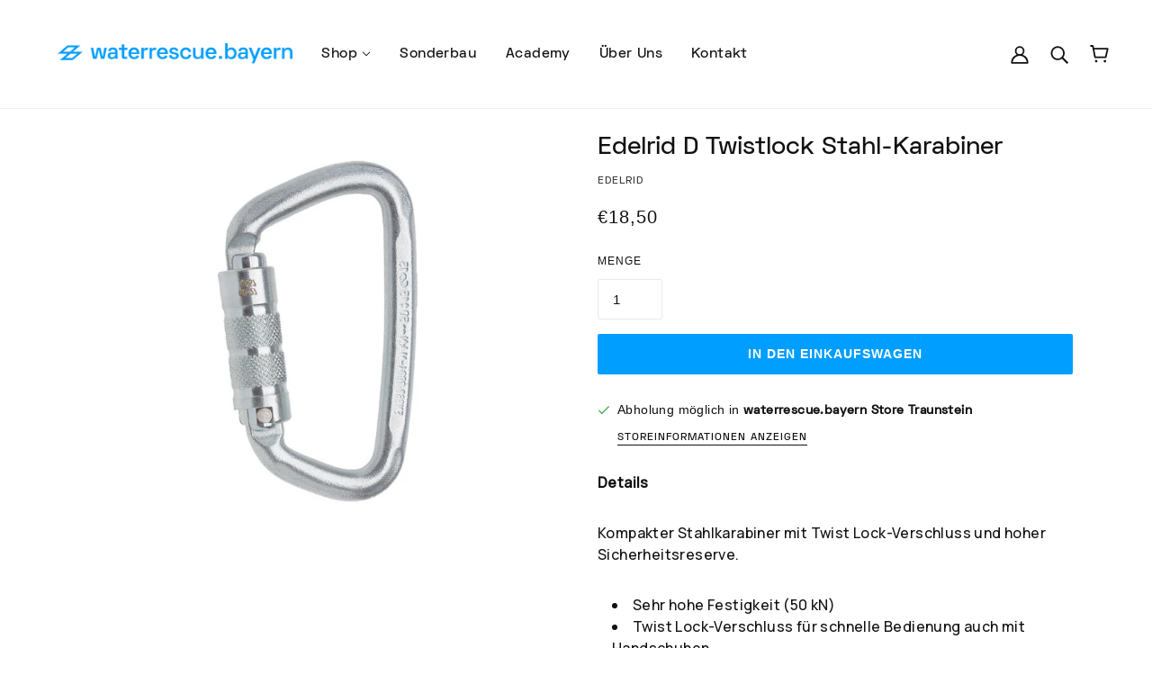

--- FILE ---
content_type: text/html; charset=utf-8
request_url: https://waterrescue.bayern/products/edelrid-steel-d-twist
body_size: 29789
content:
<!doctype html>
<html class="no-js" lang="de" dir="ltr">
  <head>
	

  <!-- Added by AUTOKETING SEO APP -->

  
  
  
  
  
  
  <!-- /Added by AUTOKETING SEO APP -->
  



 
    <script src='//waterrescue.bayern/cdn/shop/t/21/assets/easy_quote_sealapps.js?v=98344077847867873881699353202' defer='defer' ></script> 
    <script id='quote_product_variants' type='application/json'>
        [{"id":43681744879880,"title":"Default Title","option1":"Default Title","option2":null,"option3":null,"sku":"1014-87","requires_shipping":true,"taxable":true,"featured_image":null,"available":true,"name":"Edelrid D Twistlock Stahl-Karabiner","public_title":null,"options":["Default Title"],"price":1850,"weight":0,"compare_at_price":null,"inventory_management":null,"barcode":"","requires_selling_plan":false,"selling_plan_allocations":[]}]
    </script>
    <script id='quote_product_selected_or_first_available_variant' type='application/json'>
        {"id":43681744879880,"title":"Default Title","option1":"Default Title","option2":null,"option3":null,"sku":"1014-87","requires_shipping":true,"taxable":true,"featured_image":null,"available":true,"name":"Edelrid D Twistlock Stahl-Karabiner","public_title":null,"options":["Default Title"],"price":1850,"weight":0,"compare_at_price":null,"inventory_management":null,"barcode":"","requires_selling_plan":false,"selling_plan_allocations":[]}
    </script>
    <script id='quote_product_current_id' type='application/json'>
            8014609219848
    </script>
    <!-- Beyond Theme - Version 2.0.0 by Troop Themes - https://troopthemes.com/ -->

    <meta charset="UTF-8">
    <meta http-equiv="X-UA-Compatible" content="IE=edge,chrome=1">
    <meta name="viewport" content="width=device-width, initial-scale=1.0, maximum-scale=5.0">
    
      <meta name="description" content="Details Kompakter Stahlkarabiner mit Twist Lock-Verschluss und hoher Sicherheitsreserve. Sehr hohe Festigkeit (50 kN) Twist Lock-Verschluss für schnelle Bedienung auch mit Handschuhen Keylock-Verschluss für optimales Handling beim Ein- und Aushängen Technische Daten Belastbarkeit längs: 50 kN Belastbarkeit offen: 15 kN">
    

    <link rel="preconnect" href="https://cdn.shopify.com">
    <link rel="preconnect" href="https://fonts.shopifycdn.com">
    <link rel="preconnect" href="https://monorail-edge.shopifysvc.com">

    <link rel="preload" href="//waterrescue.bayern/cdn/shop/t/21/assets/theme--critical.css?v=53473190878137538191699353202" as="style">
    <link rel="preload" href="//waterrescue.bayern/cdn/shop/t/21/assets/theme--async.css?v=38602282396935608211699353202" as="style">
    <link rel="preload" href="//waterrescue.bayern/cdn/shop/t/21/assets/lazysizes.min.js?v=153528224177489928921699353202" as="script">
    <link rel="preload" href="//waterrescue.bayern/cdn/shop/t/21/assets/theme.js?v=113736457301976146731699353202" as="script"><link rel="canonical" href="https://waterrescue.bayern/products/edelrid-steel-d-twist">
      <link rel="shortcut icon" href="//waterrescue.bayern/cdn/shop/files/211215_wrb_favicon_kor_32x.png?v=1639593719" type="image/png">
      <link rel="apple-touch-icon" href="//waterrescue.bayern/cdn/shop/files/211215_wrb_favicon_kor_180x.png?v=1639593719">
    

    
      <title>Edelrid D Twistlock Stahl-Karabiner | waterrescue.bayern</title>
    



  <meta property="og:type" content="product">
  <meta property="og:title" content="Edelrid D Twistlock Stahl-Karabiner">

  
    <meta property="og:image" content="http://waterrescue.bayern/cdn/shop/products/Edelrid-D-Twistlock-Stahl-Karabiner-waterrescue-bayern-3625_1200x.jpg?v=1691728562">
    <meta property="og:image:secure_url" content="https://waterrescue.bayern/cdn/shop/products/Edelrid-D-Twistlock-Stahl-Karabiner-waterrescue-bayern-3625_1200x.jpg?v=1691728562">
    <meta property="og:image:width" content="800">
    <meta property="og:image:height" content="800">
  

  <meta
    property="og:price:amount"
    content="18,50"
  >
  <meta property="og:price:currency" content="EUR">

  <meta itemprop="url" content="https://waterrescue.bayern/products/edelrid-steel-d-twist" />
  <meta itemprop="name" content="Edelrid D Twistlock Stahl-Karabiner" />
  <meta itemprop="image" content="https://waterrescue.bayern/cdn/shop/products/Edelrid-D-Twistlock-Stahl-Karabiner-waterrescue-bayern-3625_1000x.jpg?v=1691728562" />
  <meta itemprop="priceCurrency" content="EUR" />
  
    <link itemprop="availability" href="https://schema.org/InStock" />
  
  
  
  <meta itemprop="price" content="18.5">





<meta property="og:url" content="https://waterrescue.bayern/products/edelrid-steel-d-twist">
<meta property="og:site_name" content="waterrescue.bayern">
<meta property="og:description" content="Details Kompakter Stahlkarabiner mit Twist Lock-Verschluss und hoher Sicherheitsreserve. Sehr hohe Festigkeit (50 kN) Twist Lock-Verschluss für schnelle Bedienung auch mit Handschuhen Keylock-Verschluss für optimales Handling beim Ein- und Aushängen Technische Daten Belastbarkeit längs: 50 kN Belastbarkeit offen: 15 kN">



<meta name="twitter:card" content="summary">
<meta name="twitter:description" content="Details Kompakter Stahlkarabiner mit Twist Lock-Verschluss und hoher Sicherheitsreserve. Sehr hohe Festigkeit (50 kN) Twist Lock-Verschluss für schnelle Bedienung auch mit Handschuhen Keylock-Verschluss für optimales Handling beim Ein- und Aushängen Technische Daten Belastbarkeit längs: 50 kN Belastbarkeit offen: 15 kN">


  <meta name="twitter:title" content="Edelrid D Twistlock Stahl-Karabiner">

  
    <meta
      name="twitter:image"
      content="https://waterrescue.bayern/cdn/shop/products/Edelrid-D-Twistlock-Stahl-Karabiner-waterrescue-bayern-3625_480x.jpg?v=1691728562"
    >
  

<style></style>

<style>
  :root {
    --font--featured-heading--size: 38px;
    --font--section-heading--size: 28px;
    --font--block-heading--size: 20px;
    --font--heading--uppercase: normal;
    --font--paragraph--size: 14px;

    --font--heading--family: "system_ui", -apple-system, 'Segoe UI', Roboto, 'Helvetica Neue', 'Noto Sans', 'Liberation Sans', Arial, sans-serif, 'Apple Color Emoji', 'Segoe UI Emoji', 'Segoe UI Symbol', 'Noto Color Emoji';
    --font--heading--weight: 400;
    --font--heading--normal-weight: 400;
    --font--heading--style: normal;

    --font--accent--family: "system_ui", -apple-system, 'Segoe UI', Roboto, 'Helvetica Neue', 'Noto Sans', 'Liberation Sans', Arial, sans-serif, 'Apple Color Emoji', 'Segoe UI Emoji', 'Segoe UI Symbol', 'Noto Color Emoji';
    --font--accent--weight: 400;
    --font--accent--style: normal;
    --font--accent--size: 12px;

    --font--paragraph--family: "system_ui", -apple-system, 'Segoe UI', Roboto, 'Helvetica Neue', 'Noto Sans', 'Liberation Sans', Arial, sans-serif, 'Apple Color Emoji', 'Segoe UI Emoji', 'Segoe UI Symbol', 'Noto Color Emoji';
    --font--paragraph--weight: 400;
    --font--paragraph--style: normal;
    --font--bolder-paragraph--weight: 700;
  }
</style><style>
  :root {
    --color--accent: #008cff;
    --bg-color--light: #e5e0dc;
    --bg-color--dark: #222222;
    --bdr-color--badge: rgba(17, 17, 17, 0.07);
    --bg-color--body: #ffffff;
    --bdr-color--general: #eaeaea;
    --bg-color--textbox: #fff;
    --color--body: #111111;
    --color--body--light: #414141;
    --color--alternative: #ffffff;
    --color--button: #ffffff;
    --bdr-color--button: #ffffff;
    --bg-color--button: #111111;
    --bg-color--button--hover: #111111;
    --color-theme--modal: ;
    --color--header: #111111;
    --bg-color--header: #ffffff;
    --bdr-color--header: rgba(17, 17, 17, 0.07);
    --color--footer: #000000;
    --bg-color--footer: #e5e0dc;
    --color--popup: #111111;
    --bg-color--popup: ;

    /* shop pay */
    --payment-terms-background-color: #ffffff;
  }
</style><script>
  var theme = theme || {};
  theme.assets = theme.assets || {};
  theme.carousels = theme.carousels || {};
  theme.classes = theme.classes || {};
  theme.local_storage = theme.local_storage || {};
  theme.partials = theme.partials || {};
  theme.scripts = theme.scripts || {};
  theme.settings = theme.settings || {};
  theme.shop = theme.shop || {};
  theme.swatches = theme.swatches || {};
  theme.translations = theme.translations || {};
  theme.urls = theme.urls || {};

  theme.assets.swipe = '//waterrescue.bayern/cdn/shop/t/21/assets/swipe-listener.min.js?v=123039615894270182531699353202';
  theme.assets.masonry = '//waterrescue.bayern/cdn/shop/t/21/assets/masonry.min.js?v=153413113355937702121699353202';
  theme.assets.stylesheet = '//waterrescue.bayern/cdn/shop/t/21/assets/theme--async.css?v=38602282396935608211699353202';

  theme.scripts.collapsible_tab = false;

  theme.local_storage.cart_items = 'beyond_cart_items';
  theme.local_storage.collection_view = 'beyond_collection_view';
  theme.local_storage.popup = 'beyond_popup'
  theme.local_storage.recent_products = 'beyond_recently_viewed_storage';

  theme.settings.cart_type = 'page';
  theme.settings.hover_image_enabled = 'false' == 'true';
  theme.settings.quick_add = 'false' == 'true';

  theme.shop.money_format = "€{{amount_with_comma_separator}}";

  theme.translations.mailing_list_success_message = 'Danke für&#39;s abonnieren!';
  theme.translations.add_to_cart = 'in den Einkaufswagen';
  theme.translations.out_of_stock = 'Ausverkauft';
  theme.translations.size_chart_label = 'Größentabelle';
  theme.translations.unavailable = 'Nicht verfügbar.'
  theme.translations.low_in_stock = {
    one: 'noch 1 Stück verfügbar',
    other: 'noch 2 Stück verfügbar'
  };

  theme.urls.all_products_collection = '/collections/all';
  theme.urls.cart = '/cart';
  theme.urls.cart_add = '/cart/add';
  theme.urls.cart_change = '/cart/change';
  theme.urls.product_recommendations = '/recommendations/products';
  theme.urls.search = '/search';

  
    theme.urls.root = '';
  

  





  // LazySizes
  window.lazySizesConfig = window.lazySizesConfig || {};
  window.lazySizesConfig.expand = 1200;
  window.lazySizesConfig.loadMode = 3;
  window.lazySizesConfig.ricTimeout = 50;
</script><script>
      document.documentElement.className = document.documentElement.className.replace('no-js', 'js');

      function onLoadStylesheet() {
        const link = document.querySelector(`link[href="${theme.assets.stylesheet}"]`);
        link.loaded = true;
        link.dispatchEvent(new Event('load'));
      }
    </script>
    <noscript>
      <link href="//waterrescue.bayern/cdn/shop/t/21/assets/theme--async.css?v=38602282396935608211699353202" rel="stylesheet">
    </noscript>

    <link href="//waterrescue.bayern/cdn/shop/t/21/assets/theme--critical.css?v=53473190878137538191699353202" rel="stylesheet" media="all"/>
    <link
      href="//waterrescue.bayern/cdn/shop/t/21/assets/theme--async.css?v=38602282396935608211699353202"
      rel="stylesheet"
      media="print"
      onload="this.media='all';onLoadStylesheet()"
    >

    <style>
      /* ______________________________ ALLGEMEIN DESKTOP UND MOBILE ___________________________________  */


/* Ausblenden Preis Sonderbau Artikel */

      /*gewöhnlich fertig in ... Tagen ausblenden */
      /* Ausblenden Store Form Stock */
      .pickup--form--stock {
        display: none;
        }
      /* Ausblenden "gewöhnlich fertig in" im Ausklappmenü Storeinformationen" */
      .pickup--drawer--list-stock {
        display: none;
        }		

	#shopify-section-template--15356657139958__main [data-url="/collections/fahrzeuge-anhanger"] .product--price-wrapper {
		display: none; 
		}
	#shopify-section-template--15356657139958__main [data-url="/collections/konfiguration-anpassung"] .product--price-wrapper {
		display: none; 
		}
	.recent-products--root .product--price-wrapper {
		display: none; 
		}
    #shopify-section-template--18352335552776__1646254455069ef9f4 .featured-collection--title {
        display: none;
        }
	

/* TYPOGRAPHY */

.disclosure--option-link {
	font-family: "Manrope";
	letter-spacing: 1.1px;
	font-size: 13.5px;
    }
.featured-collection--description {
    font-family: "Manrope";
    font-weight: 500!;
    font-style: normal!;
    font-size: 16px;
    line-height: 1.5em;
    letter-spacing: 0.4px;
    }
.featured-grid--item--title {
    color: #000000;
    }
#shopify-section-template--18352335749384__featured_text_MqTQRT .featured-text--heading {
        color: #008cff;
        }

        




/* COLORS MENU */


.header--root .x-menu--level-2--link > * {
    color: #009eff !important;
    }

[data-link-id="shop--schutzausrustung--sets"] > * {
        color: #009eff !important;
        }
[data-link-id="shop--seiltechnik--sets"] > * {
        color: #009eff !important;
        }
[data-link-id="shop--gerate-boote--sets"] > * {
        color: #009eff !important;
        }
[data-link-id="shop--medizin--sets"] > * {
        color: #009eff !important;
        }
[data-link-id="shop--technik--alle-produkte"] > * {
        color: #009eff !important;
        }
[data-link-id="shop--technik--alle-sets"] > * {
        color: #009eff !important;
        }
[data-link-id="shop--technik--sale"] > * {
        color: #009eff !important;
        }

.header--root .x-menu--level-2--link a [data-link-id="shop--weitere"]{
    color: #009eff !important;
    }


/* ADD TO CART BUTTON */

.product-form--add-to-cart {
    background-color: #009eff;
    }
.product-form--add-to-cart:hover {
    background-color: #008cff;
    }
.product-form--add-to-cart {
    font-weight: bold;
    }	
.cart--checkout-button button {
    background: #009eff !important;
    }
.cart-button--text {
    background-color: #009eff;
    font-weight: bold;
}


/* Vergleichspreis */

.product--compare-price.money {
    padding-top: 4px!important;
    }



/* DESKTOP ---------------------------------------------------------------------------------------------------------*/
@media only screen and (min-width: 768px) {

/* NAVIGATION */

	.x-menu--single-parents {
		padding-top: 7px;
		}
	[data-item=nav-text] {
		text-transform: none;
		}


  .x-menu--level-2--container {
        justify-content: center;  
        }
    

  .x-menu--level-2--link > * {
        padding: 12px 25px!important;
        }

  [data-link-id="shop--technik--alle-produkte"] {
        padding: 158px 0px 0px 0px!important;
        }

  .x-menu--level-3--link > * {
        padding: 8px 0px!important;
        }
  

  /* ALLE PRODUKTE / SETS / SALE in Extra Spalte auf Desktop ausblenden */

  .x-menu--single-parents {
        display: none !important;
        }
  [data-link-id="shop--weitere"] >* {
        display: none !important;
        }
  [data-link-id="shop--alle-produkte"] >* {
        display: none !important;
        }
  [data-link-id="shop--alle-sets"] >* {
        display: none !important;
        }
  [data-link-id="shop--sale"] >* {
        display: none !important;
        }
  


/* SUCHE */


    .search--products-container {
        padding: 32px 48px 32px 32px !important;
        }
    .search--view-more > * {
        font-size: 20px!important;
        }
    .search--view-more-bottom > * {
        position: absolute!important;
        right: 0px;
        padding: 32px 32px 120px 32px;
        }
    .search--view-more-bottom {
        padding-bottom: 120px;
        }
    .search--textbox {
        font-size: 32px!important;
        }
    .modal--close {
        padding: 48px;
        color: #008cff!important;
        }
    .search--header > * {
        font-family: Font-1639589075861!important;
        font-weight: 400!important; 
        font-size: 20px!important;
        text-align: left!important;
        }
    .search--header {
        padding-left: 32px!important;
        padding-right: 32px!important;
        }
    .search--bar {
        padding-top: 32px!important;
        }
    .search--loading {
        padding-top: 16px!important;
        }




/* WARENKORB */


    .cart--header {
        text-align: left;
        }
    .cart--no-items > * {
        position: relative;
        top: 60px!important;
        font-family: Font-1639589075861!important;
        font-weight: 400!important; 
        font-size: 26px!important;
        letter-spacing: -0.005rem;
        text-align: left!important;
        }

    .cart--no-items {
        text-align: left!important;
        }


        

/* TITEL SCHRAEG */

	.featured-content--root[data-text-position=bottom-left][data-box-around-text=true] .featured-content--text {
		margin: 0px;
		transform: skew(50deg);			
		}

	.featured-content--root[data-text-width=medium] .featured-content--text  {
		max-width: 900px;
		position: absolute;
		left: -110px;
        bottom: -1px;
		}
	
	.featured-content--root[data-text-position=bottom-left] .featured-content--text-container  {
		transform: skew(-50deg);
		position: relative;
		left: 135px;
		top: 10px;
		width: 600px;
		}

    #shopify-section-template--18352335552776__slideshow .carousel--arrow-nav, #shopify-section-template--18352335749384__931fb565-9bd6-4fe6-a18e-5773341ee1a7 .carousel--arrow-nav, #shopify-section-template--18352335683848__4a79c1ee-e697-4568-920e-be5443d40592 .carousel--arrow-nav, #shopify-section-template--18352335651080__cde6f7d2-eab1-4032-9c4f-95fb50b9e408 .carousel--arrow-nav {
        display: none;
        }


/* STARTSEITE */

.carousel--root{
		height: 120%;
		}

/* Featured Text (Rich Text Startseite) */

.featured-text--wrapper>:not(:last-child){
        padding-bottom: 30px;
        } 
#shopify-section-template--18352335552776__dec44bc4-c18e-443d-999a-1d4aa9fbe9fb .featured-text--wrapper {
        position: absolute!important; 
		left: 65px!important;
        text-align: left!important; 
		}
#shopify-section-template--18352335552776__025b73a4-1dc5-44d1-84fa-437f2dbd8301 .featured-text--wrapper {
        position: absolute!important; 
		left: 65px!important;
        text-align: left!important; 
		}
#shopify-section-template--18352335552776__1366eb5e-a76e-4c96-928e-5d552fc2e69a .featured-text--wrapper {
        position: absolute!important; 
		left: 65px!important;
        text-align: left!important; 
		}
#shopify-section-template--18352335552776__1366eb5e-a76e-4c96-928e-5d552fc2e69a .featured-text--root {
        height: 320px!important;
        } 
#shopify-section-template--18352335552776__025b73a4-1dc5-44d1-84fa-437f2dbd8301 .featured-text--root {
        height: 170px!important;
        } 
#shopify-section-template--18352335552776__dec44bc4-c18e-443d-999a-1d4aa9fbe9fb .featured-text--root {
        height: 260px!important;
        } 
 #shopify-section-template--18352335552776__dec44bc4-c18e-443d-999a-1d4aa9fbe9fb .featured-text--heading {
        color: #008cff!important;
        }


/* SONDERBAU */


	.featured-collection--show-more {
		position: relative;
		left: 16px;
		text-align: left; 
		}


/* "Fahrzeuge und Anhänger" Sonderbau */


    #shopify-section-template--18352335749384__featured_text_AQMcFk .featured-text--root {
        padding: 72px 65px;
        }
    #shopify-section-template--18352335749384__featured_text_AQMcFk .featured-text--wrapper {
        padding: 120px 52% 0px 0px;
        position: absolute;
        text-align: left;        
        }
    #shopify-section-template--18352335749384__slideshow_hf6R7K .carousel--root {
        padding: 40px 65px 0px 51.2%;
        background-color: transparent!important;
        }
    #shopify-section-template--18352335749384__slideshow_hf6R7K .carousel--dot-nav {
        display: none;
        }
    #shopify-section-template--18352335749384__874e5dd8-2b20-4aae-9d2f-6fa4dbb2d854 .featured-collection--title {
        display: none;
        }


/* "Konfiguration und Anpassung" Sonderbau */

    #shopify-section-template--18352335749384__featured_text_eMNhHL .featured-text--root {
        padding: 72px 65px;
        }
    #shopify-section-template--18352335749384__featured_text_eMNhHL .featured-text--wrapper {
        padding: 120px 52% 0px 0px;
        position: absolute;
        text-align: left;
        }
    #shopify-section-template--18352335749384__slideshow_WqCATi .carousel--root {
        padding: 40px 65px 0px 51.2%;
        background-color: transparent!important;
        }
    #shopify-section-template--18352335749384__slideshow_WqCATi .carousel--dot-nav {
        display: none;
        }
    #shopify-section-template--18352335749384__778bd5b8-b625-4dc1-a103-de62f1796c80 .featured-collection--title {
        display: none;
        }


/* "Wartung" Sonderbau */

    #shopify-section-template--18352335749384__featured_text_iPFHVU .featured-text--root {
        padding: 72px 65px;
        }
    #shopify-section-template--18352335749384__featured_text_iPFHVU .featured-text--wrapper {
        padding: 120px 52% 0px 0px;
        position: absolute;
        text-align: left;
        }
    #shopify-section-template--18352335749384__featured_text_iPFHVU .rte {
        padding-left: 0px !important;
        }
    #shopify-section-template--18352335749384__slideshow_w8WJJE .carousel--root {
        padding: 40px 65px 0px 51.2%;
        background-color: transparent!important;
        }
    #shopify-section-template--18352335749384__slideshow_w8WJJE .carousel--dot-nav {
        display: none;
        }

  
        /* "Funk und EDV" Sonderbau */

    #shopify-section-template--18352335749384__featured_text_eBNJjn .featured-text--root {
        padding: 72px 65px;
        }
    #shopify-section-template--18352335749384__featured_text_eBNJjn .featured-text--wrapper {
        padding: 120px 52% 0px 0px;
        position: absolute;
        text-align: left;
        }
    #shopify-section-template--18352335749384__featured_text_eBNJjn .rte {
        padding-left: 0px !important;
        }
    #shopify-section-template--18352335749384__slideshow_8zf7VY .carousel--root {
        padding: 40px 65px 0px 51.2%;
        background-color: transparent!important;
        }
    #shopify-section-template--18352335749384__slideshow_8zf7VY .carousel--dot-nav {
        display: none;
        }

  


/* "Kontaktieren Sie uns" Sonderbau */

    #shopify-section-template--18352335749384__featured_text_MqTQRT .featured-text--root {
        padding: 72px 65px;
        height: 600px;
        }
    #shopify-section-template--18352335749384__featured_text_MqTQRT .featured-text--wrapper {
        padding: 120px 52% 0px 0px;
        position: absolute!important;
        text-align: left;
        }



/* Featured Grid Sonderbau */

 .featured-collection--root {
        padding-left: 65px!important;
        padding-right: 65px!important; 
        }
 .featured-collection--grid{
		position: relative;
		top: 5%;
        padding-top: 36px;
        padding-bottom: 20px;
		}
 .featured-collection--description {
        left: 0%!important;
        }        
 .featured-collection--show-more {
        left: 0%!important;
        }




/* TYPOGRAFIE */

	.featured-content--title{
		font-size: 32px;
		}
	h2{
  		text-align: left;
		}
	.template-page--heading {
		text-align: left;
		}
	.template--page table td {
		border-width: 0px;
		border-style: none; 
		vertical-align: top;
		}
	.template--page table  {
		border-width: 0px;
		border-style: none; 
		}
	.featured-collection--title {
		text-align: left;
		position: absolute; 
		left: 65px;
		}
	.carousel--viewport{
		position: relative;
		top: 5%;
		}
	.map--body {
		align-items: flex-start;
		}

/* Service List */
	
	.service-list--title{
		text-align: left;
		}
	.service-list--info{
		display: none;
		}
	.service-list--block{
		padding: 0px;
		}

/* Featured Grid */

  .featured-grid--body{
		position: relative;
		top: 10%;
		}
  .featured-grid--header{
		position: absolute; 
		left: 65px;
		}
  .featured-grid--subtitle{
		text-align: left;
		width: 70%;
		position: relative;
		top: 10%;
		}


/* ACADEMY */


/* Rich Text */

#shopify-section-template--18352335683848__3187308f-45ee-4783-bd33-fc8f2fe98cea .featured-text--root {
        height: auto;
        overflow: auto;        
        }
#shopify-section-template--18352335683848__3187308f-45ee-4783-bd33-fc8f2fe98cea .featured-text--wrapper {
        float: left;
        padding: 20px 15px;
		}
#shopify-section-template--18352335683848__3187308f-45ee-4783-bd33-fc8f2fe98cea .featured-text--body {
        text-align: left; 
		}
#shopify-section-template--18352335683848__2091140f-5431-4ca8-bbb8-3fe76c777adc .featured-text--root {
        height: auto;
        overflow: auto;        
        }
#shopify-section-template--18352335683848__2091140f-5431-4ca8-bbb8-3fe76c777adc .featured-text--wrapper {
        float: left;
        padding: 20px 15px;
		}
#shopify-section-template--18352335683848__2091140f-5431-4ca8-bbb8-3fe76c777adc .featured-text--body {
        text-align: left; 
		}
#shopify-section-template--18352335683848__featured_text_hGnwP4 .featured-text--root {
        height: auto;
        overflow: auto;        
        }
#shopify-section-template--18352335683848__featured_text_hGnwP4 .featured-text--wrapper {
        float: left;
        padding: 20px 15px;
		}
#shopify-section-template--18352335683848__featured_text_hGnwP4 .featured-text--body {
        text-align: left; 
        color: #008cff;
		}
#shopify-section-template--18352335683848__featured_text_yPVkNm .featured-text--root {
        height: auto;
        overflow: auto;        
        }
#shopify-section-template--18352335683848__featured_text_yPVkNm .featured-text--wrapper {
        float: left;
        padding: 20px 15px;
		}
#shopify-section-template--18352335683848__featured_text_yPVkNm .featured-text--body {
        text-align: left; 
		}


/* Academy Praxiswissen */

.featured-blog--root {
        padding: 60px 65px 60px 65px;
        }
.featured-blog--item--image {
        padding-bottom: 30px!important; 
        }
        

/* Collapsible Tabs Root */

.collapsible-tabs--root {
        padding: 65px 65px 15px 65px;
        }
.collapsible-tab--toggle {
        padding: 16px 0 !important;
        }
.collapsible-tab--heading {
        font-family: Font-1639599821130;
        text-transform: none;
        font-size: 28px;
        font-weight: 400;
        color: #009eff;
        }
.collapsible-tab--content {
        padding: 0 0 65px 0;
        }
.collapsible-tab--content-wrapper [data-item=rte-content]>:not(blockquote){
        padding-bottom: 16px!important;
        }
.collapsible-tabs--root .icon--chevron-down {
        height: 18px;
        width: 30px;
        color: #009EFF;
        }
.collapsible-tabs--root .icon--chevron-up {
        height: 18px;
        width: 30px;
        color: #009EFF;
        }


/* Featured Grid weitere Ausbildungen */

#shopify-section-template--18352335683848__d23412ba-0136-46db-b855-85839cae9f8b .featured-grid--body {
        float: right!important;
        width: 50%;
        padding: 15px;
        }

#shopify-section-template--18352335683848__d23412ba-0136-46db-b855-85839cae9f8b .featured-grid--item--text-container {
        padding: 32px 6px;
        }

#shopify-section-template--18352335683848__d23412ba-0136-46db-b855-85839cae9f8b .featured-grid--item--overlay-background {
        height: calc(100% - 6px); 
        width: calc(100% - 6px);
        background-color: #E5E0DC;
        }


/* Featured Grid Bilder Academy */

#shopify-section-template--18352335683848__8d4c7e3a-59d2-48bf-8c59-792bf6883a9e .featured-grid--body {
        top: 0%;  
        } 

#shopify-section-template--18352335683848__8d4c7e3a-59d2-48bf-8c59-792bf6883a9e .featured-grid--body {        
        padding: 0 15px 0 calc(50% + 15px);
        }

/* Kontakt */

#shopify-section-template--18352335683848__44ac0389-42e6-403c-a9de-6ed4bc40fdef .featured-text--heading {
       color: #008cff!important;
       }

#shopify-section-template--18352335683848__44ac0389-42e6-403c-a9de-6ed4bc40fdef .featured-text--wrapper {
        position: absolute;
        left: 65px;
        padding-right: 55%;
        padding-top: 90px;
        text-align: left; 
        }


/* UEBER UNS */

#shopify-section-template--18352335618312__53f90626-7bf3-4d37-a656-d9f73d205579 .featured-content--root{
        padding: 40px 0px 40px 52%;
        }

#shopify-section-template--18352335618312__53f90626-7bf3-4d37-a656-d9f73d205579 .featured-content--container{
        padding: 10px 0 10px 0;
        }

#shopify-section-template--18352335618312__53f90626-7bf3-4d37-a656-d9f73d205579 .featured-content--text{
        max-width: 370px;
        padding: 0;
        left: 0;
        top: 34%;
        text-align: left;
        color: #099eff;
        }

#shopify-section-template--18352335618312__53f90626-7bf3-4d37-a656-d9f73d205579 .featured-content--image{
        width: 70%;
        left: 400px;
        }

#shopify-section-template--18352335618312__a1965a22-35bb-48e9-9f89-febc5232b1be .featured-grid--root {
        padding: 0px 52% 0px 70px;
        }

#shopify-section-template--18352335618312__a1965a22-35bb-48e9-9f89-febc5232b1be .featured-grid--body {
        top: 0%;
        }

#shopify-section-template--18352335618312__a1965a22-35bb-48e9-9f89-febc5232b1be .featured-grid--item--title {
        padding: 6px 0 6px 0;
        }

#shopify-section-template--18352335618312__a1965a22-35bb-48e9-9f89-febc5232b1be .featured-grid--root {
        background-color: transparent;
        }

#shopify-section-template--18352335618312__07f71800-8826-452c-82b5-8c1be56e54b1 .carousel--root {
        padding: 40px 70px 40px 52%; 
        }

#shopify-section-template--18352335618312__07f71800-8826-452c-82b5-8c1be56e54b1 .carousel--dot-nav {
        display: none;
        }

#shopify-section-template--18352335618312__ebf8c0b5-08be-4791-88be-ef8e5d6fefce .featured-content--image {
        display: none;
        }

#shopify-section-template--18352335618312__ebf8c0b5-08be-4791-88be-ef8e5d6fefce .featured-content--root {
        padding: 0 70px 0 52%;
        }

#shopify-section-template--18352335618312__ebf8c0b5-08be-4791-88be-ef8e5d6fefce .featured-content--container {
        padding: 40px 0 40px 0;
        }

#shopify-section-template--18352335618312__7cb5f0b3-adf5-49bd-a4af-be3cc633059e .featured-content--image {
        display: none;
        }

#shopify-section-template--18352335618312__7cb5f0b3-adf5-49bd-a4af-be3cc633059e .featured-content--root {
        padding: 0 70px 0 52%;
        }

#shopify-section-template--18352335618312__7cb5f0b3-adf5-49bd-a4af-be3cc633059e .featured-content--container {
        padding: 40px 0 80px 0;
        }



/* PRODUKTSEITE */

/* zuletzt angesehen abgeschnitten fix */
	[data-container=section] [data-item]{
		padding-top: 4px;
    	}

/* altes layout */
	/*.product-page--right-column{
		max-width: 800px;
		min-width: 500px;
		}
	*/

/* layout 50 50 */
	.product-page--right-column{
		min-width: 600px;
		margin: 0 0!important;
		}
	
	.product-page--left-column {
		/*max-width: calc(100% - 800px);*/
		max-width: 50%;
		left: 60px;
		margin: 0 0!important;
		}
	
	.product-page--grid {
		width: 90%;
		}
  

/* KATEGORIE SEITE */
/* Header */

    .collection--header--root[data-show-image=true] .collection--header--heading {
        position: relative;
        padding: 80px 0 48px 0;
        left: 56px;
        margin: 0px;
        }

    [class="template--collection page--module waterrescue-by-gdpr"] .collection--navigation {
        padding: 16px 16px 16px 0;
        }



/* Filter Button */
    
    .collection--navigation {
        justify-content: right;
        position: absolute;
        right: 0px;
        top: 120px;
        padding: 65px 65px 65px 65px;
        }
    .collection--navigation--filter {
        border: 2px solid #008cff!important;
        }
    .collection--navigation--button {
        font-family: Font-1639589075861;
        font-size: 18px;
        letter-spacing: -0.002rem;
        color: #008cff!important;
        }

/* Filter Window*/

      [data-off-canvas--state*=right--open] .off-canvas--overlay+[data-off-canvas--close] {
        top: 48px!important;
        right: 48px!important;
        }
      .off-canvas--overlay+[data-off-canvas--close]{
        color: #008cff!important;
        }
      .collection--filter--form {
        padding-top: 160px;
        }
      .collection--filter--toggle {
        font-size: 18px;
        letter-spacing: 0px;
        padding-top: 24px;
        color: #008cff;
        }
      .collection--filter--toggle > * {
        height: 8px!important;
        width: 18px!important;
        }
      .collection--filter--menu>:not(:last-child){
        margin-bottom: 4px;
        }
      .collection--filter--apply {
        display: none;
        }
      .collection--filter--button-container {
        justify-content: right;
        }
      .collection--filter--price-heading {
        display: none;
        }
      .collection--filter--price-currency {
        display: none!important;
        }
      .collection--filter--price-label {
        left: 16px!important;
        }
      .collection--filter--reset > * {
        border: 0px solid #ffffff!important;
        color: #008cff;
        }
      

        
/* BLOG */

.blog--title {
        padding-left: 30px!important;
        text-align: left;
        font-size: 38px;
        

        }


/* BLOGBEITRAG */


.article--image {
        width: 800px;
        padding-top: 60px;
        padding-bottom: 60px!important;
        }
.article--header--info {
        width: 800px;
        padding-left: 0px;
        padding-right: 0px;
        }
.article--title {
        width: 800px; 
        text-align: left;
        font-size: 38px;
        }
.article--info {
        justify-content: left; 
        }
.article--content{
        word-break: break-word !important;
        }







/*MAP STARTSEITE*/

	[id="shopify-section-template--18352335552776__1644340259f7f76e80"]{
		background-color: #E5E0DC; 
		}

	#shopify-section-template--18352335552776__1644340259f7f76e80 #mapframe{
		left: 44%;
		bottom: 510px;
		max-height: 60px;
		}

/*MAP ACADEMY*/

	[id="shopify-section-template--18352335683848__1644348455e6bcf487"]{
		background-color: #E5E0DC; 
		}

	#shopify-section-template--18352335683848__1644348455e6bcf487 #mapframe{
		left: 44%;
		bottom: 450px;
		max-height: 60px;
		}


/*MAP UEBER UNS*/

	[id="shopify-section-template--18352335618312__cb7b4f61-d572-4105-8ff1-425112aff20d"]{
		background-color: #E5E0DC; 
		}

	#shopify-section-template--18352335618312__cb7b4f61-d572-4105-8ff1-425112aff20d #mapframe{
		left: 44%;
		bottom: 510px;
		max-height: 60px;
		}


/*MAP KONTAKT */
	
	#shopify-section-template--18352335651080__1644343020c6117eca #mapframe{
		left: 44%;
		bottom: 490px;
		max-height: 60px;
		}



/* AUSBLENDEN DESKTOP */

	.map--image{
		display: none;
		}

    #shopify-section-template--18352335552776__16402999877b0adbb0 {
        display: none!important;
        }

	.footer--root{
		display: none!important;
		}
	
	/*header startseite mobile*/
    	
	#shopify-section-template--18352335552776__9c8d5d2c-4c55-46bc-b0c0-6baf4d201a48{
		display: none!important;
		}

	/*header sonderbau mobile*/
	
	#shopify-section-template--18352335749384__fb6961e1-5d00-43e3-967f-9fd02c3db32d{
		display: none!important;
		}

	/*header academy mobile*/
	
	#shopify-section-template--18352335683848__1e361278-ad56-4645-9a9c-851367772cd3{
		display: none;
		}

	/*header kontakt mobile*/
	
	#shopify-section-template--18352335651080__98b80ba5-a10f-46f7-a56d-3562f4e79b32{
		display: none;
		}
}

/* KARTE AUSBLENDEN */

@media only screen and (min-width: 768px) {
	@media only screen and (max-width: 1000px) {
		[id="mapframe"]{
		display: none;
		}
    }
}



/* MOBILE ---------------------------------------------------------------------------------------------------------*/
@media only screen and (max-width: 768px) {


/* HEADER MOBILE */

/* suche anzeigen, warenkorb ausblenden */

.header--right-column .header--search {
    display:flex!important;   
    }
.header--right-column .header--cart {
    display:none!important;
    }
.mobile-nav--header .header--cart {
    padding-left: 5px;
    }
.header--logo {
        padding-top: 4px!important;
        }

/* SUCHE */


    .search--view-more > * {
        font-size: 18px!important;
        line-height: 1.33333em;
        }
    .search--view-more-bottom > * {
        position: absolute!important;
        right: 0px;
        padding: 32px 32px 120px 32px;
        }
    .search--view-more-bottom {
        padding-bottom: 120px;
        }
    .search--textbox {
        font-size: 26px!important;
        padding-top: 10px!important;
        }
   .search--loading {
        padding-top: 4px!important;
        }
   .search--header > * {
        font-family: Font-1639589075861!important;
        font-weight: 400!important; 
        font-size: 20px!important;
        text-align: left!important;
        }
    .modal--close {
        padding: 28px;    
        }
    .search--no-products {
        padding: 16px;
        }
    


/* MENU MOBILE */
    
    .off-canvas--left-sidebar {
        width: 100%;
        }
    .header--cart-toggle .icon--cart{
        width: 26px;
        height: 22px;
        }
    .header--cart-toggle {
        font-size: 14px;
        }
    .mobile-nav--header{
        justify-content: left;
        }
    .off-canvas--overlay+[data-off-canvas--close] {
        color: #008cff!important;
        top: 26px;
        }
   [data-off-canvas--state*=left--open] .off-canvas--overlay+[data-off-canvas--close]{
        left: 90%!important;
        width: 48px!important;
        justify-content: right!important;
        }
    .y-menu--level-1--link, .y-menu--level-2--link, .y-menu--level-3--link, .y-menu--parent-link {
        font-size: 18px;
        text-transform: none;
        font-weight: 400;
        letter-spacing: -0.002rem;
        }
    .y-menu--back-link > * {
        font-size: 18px;
        text-transform: none;
        font-weight: 400;
        letter-spacing: -0.002rem;
        color: #008cff!important;
        text-align: left;
        padding: 20px 35px 20px 24px!important;
        }
    .icon--chevron-left--small {
        padding-top: 3px;
        }


    
      [data-link-id="shop--alle-produkte"] >* {
        color: #009eff !important;
        }

       [data-link-id="shop--alle-sets"] >* {
        color: #009eff !important;
        }
        
       [data-link-id="shop--sale"] >* {
        color: #009eff !important;
        }






  /* ALLE PRODUKTE / SETS / SALE unter Technik auf Mobile ausblenden */

      [data-link-id="shop--technik--alle-produkte"] >* {
        display: none !important;
        }

       [data-link-id="shop--technik--alle-sets"] >* {
        display: none !important;
        }
        
       [data-link-id="shop--technik--sale"] >* {
        display: none !important;
        }






/* CART MOBILE */

    .cart--title, .cart--item--title, .cart--notes--heading, .cart--total, .cart--tax-info {
        text-align: left!important;
        }
    .cart--total > * {
        font-family: Font-1639589075861!important;
        font-weight: 400!important; 
        font-size: 18px;
        }
    .cart--no-items > * {
        font-family: Font-1639589075861!important;
        font-weight: 400!important; 
        font-size: 18px;
        }
    .cart--no-items {
        text-align: left!important;
        }

/* TITEL MOBILE */

	.featured-content--title, .featured-content--description, .featured-content--text {
		text-align: left;
		}

    .featured-content--text {
        padding-left: 16px;
        padding-right: 16px;
        }



/*  TOPARTIKEL MOBILE */

	.featured-collection--header{
		justify-content: left;
		}

	.featured-collection--title{
		text-align: left;
		}
	
	.featured-collection--show-more {
		text-align: left;		
		}


/* KATEGORIEN MOBILE */

	.featured-grid--heading {
		text-align: left;
		}
	.featured-grid--header {
		grid-template-columns: 1fr;
		}
    
/* Filter Button */
    .collection--body--mobile-header {
        justify-content: right;
        position: absolute;
        right: 16px;
        top: 68px;
        padding: 65px 65px 65px 65px;
        }

    .collection--body--mobile-refine {
        border: 2px solid #008cff!important;
        font-family: Font-1639589075861;
        font-size: 18px;
        letter-spacing: -0.002rem;
        color: #008cff!important;
        text-transform: capitalize;
        }


/* Filter Fenster Off Canvas */


      [data-off-canvas--state*=right--open] .off-canvas--overlay+[data-off-canvas--close] {
        right: 24px;
        top: 24px;
        color: #008cff;
        }
      .off-canvas--right-sidebar {
        width: 100%;
        }
      
      .collection--filter--form {
        padding-top: 48px;
        }
      .collection--filter--toggle {
        font-size: 22px!important;
        letter-spacing: 0px;
        padding-top: 24px;
        color: #008cff;
        text-transform: none;
        }
      .collection--filter--toggle > * {
        height: 8px!important;
        width: 18px!important;
        }
      .collection--filter--menu>:not(:last-child){
        margin-bottom: 8px;
        }
      .collection--filter--apply {
        display: none;
        }
      .collection--filter--button-container {
        justify-content: right;
        }
      .collection--filter--price-heading {
        display: none;
        }
      .collection--filter--price-currency {
        display: none!important;
        }
      .collection--filter--price-label {
        left: 16px!important;
        }
      .collection--filter--reset > * {
        border: 0px solid #ffffff!important;
        color: #008cff;
        }
      .collection--filter--refine-label {
        font-size: 18px; 
        }


/* MAP MOBILE*/

	.map--heading {
		text-align: left;
		}

	.map--info {
		text-align: left;
		justify-content: left;
		}

	.map--address{
		padding: 15px 0;
		}

	.map--hours {
		padding: 15px 0;
		}


/* FOOTER MOBILE */

	.footer--block {
		text-align: left;
		}	
	.footer--block {
		justify-content: left;
		flex-basis: 0%!important;
		}
	.footer--block:nth-of-type(1) .footer--block--container {
		margin: 0 0;
		}
	.footer--sub>* {
		text-align: left;
		}
	.footer--sub--container {
		margin: 0 0;
		}


/* PRODUCT PAGE MOBILE */

	.product-page--header {
		text-align: left;
		}
	.product-page--vendor {
		text-align: left;
		}
	.recent-products--title {
		text-align: left;
		padding: 0 0 0 -12;
		}
    .disclosure--option-link {
        text-transform: capitalize!important;
        }
    .disclosure--current-option {
        text-transform: capitalize!important;
        }


/* SONDERBAU MOBILE */
	
	.service-list--title {
		text-align: left;
		margin-bottom: -20px;
		}
	.service-list--description {
		margin-bottom: 40px;
		}
	.service-list--description {
		text-align: left;
		}
	.service-list--info{
		display: none;
		}
	.service-list--description{
		text-align: left;
		}

	.featured-collection--description {
		text-align: left;	
		}

    #shopify-section-template--18352335749384__0e7a648f-780a-4602-bbef-4a8914e90bed .custom-content--root {
        background-color: #ffffff!important;
        }

    /* Layout Galerien*/

    #shopify-section-template--18352335749384__slideshow_hf6R7K .slideshow--root {
        padding: 0px 16px 64px 16px;
        }

    #shopify-section-template--18352335749384__slideshow_WqCATi .slideshow--root {
        padding: 0px 16px 64px 16px;
        }
    
    #shopify-section-template--18352335749384__slideshow_w8WJJE .slideshow--root {
        padding: 0px 16px 64px 16px;
        }

    #shopify-section-template--18352335749384__slideshow_8zf7VY .slideshow--root {
        padding: 0px 16px 64px 16px;
        }



    #shopify-section-template--18352335618312__07f71800-8826-452c-82b5-8c1be56e54b1 .slideshow--root {
        padding: 0px 16px 0px 16px;
        }
    
    #shopify-section-template--18352335749384__874e5dd8-2b20-4aae-9d2f-6fa4dbb2d854 .featured-collection--header {
        display: none;
        }

    #shopify-section-template--18352335749384__778bd5b8-b625-4dc1-a103-de62f1796c80 .featured-collection--header {
        display: none;
        }


/* ACADEMY MOBILE */

    #shopify-section-template--18352335683848__1e361278-ad56-4645-9a9c-851367772cd3 .featured-content--root[data-cover-image-mobile=false][data-mobile-overlay=true] .featured-content--text{
        position: relative;
        }

    #shopify-section-template--18352335683848__1e361278-ad56-4645-9a9c-851367772cd3 .featured-content--text {
        padding: 0;
        margin: 4px 16px;
        }

    #shopify-section-template--18352335683848__f636f25d-3635-4357-bb0d-a1eeb8f35399 .custom-content--root{
		background-color: #ffffff; 
		}

	.featured-content--container {
		display: block;
		justify-content: left;
		}

    .collapsible-tab--content, .collapsible-tab--toggle {
        padding: 16px 8px 16px 8px;
        }

    #shopify-section-template--18352335552776__3187308f-45ee-4783-bd33-fc8f2fe98cea, #shopify-section-template--18352335552776__2091140f-5431-4ca8-bbb8-3fe76c777adc {
        padding: 32px 0;
        }

    #shopify-section-template--18352335552776__d23412ba-0136-46db-b855-85839cae9f8b {
        padding-top: 32px;
        }

    #shopify-section-template--18352335683848__8d4c7e3a-59d2-48bf-8c59-792bf6883a9e {
        padding-bottom: 32px;
        }

    .featured-grid--body--container[data-mobile-columns="2"] .featured-grid--item:nth-child(odd):last-child {
        justify-self: left;
        padding-top: 15px;
        }
    #shopify-section-template--18352335683848__featured_text_hGnwP4 .featured-text--root {
        padding-top: 30px!important;
        color: #008cff;
        }
    .featured-blog--item--image {
        padding-bottom: 30px!important; 
        }

    .featured-blog--item {
        padding-top: 60px!important;
        }




    

/* UEBER UNS MOBILE */

#shopify-section-template--18352335618312__53f90626-7bf3-4d37-a656-d9f73d205579 .featured-content--text {
        top: -16.5%;
        max-width: 280px;
        color: #009eff;
        }

#shopify-section-template--18352335618312__53f90626-7bf3-4d37-a656-d9f73d205579 {
        padding: 25px 0px 35px 0px;
        }


#shopify-section-template--18352335618312__53f90626-7bf3-4d37-a656-d9f73d205579 .featured-content--image{
        padding: 0 10px 0 64%;
        }


#shopify-section-template--18352335618312__a1965a22-35bb-48e9-9f89-febc5232b1be .featured-grid--item:nth-child(odd):last-child {
        justify-self: left;
        padding-right: 14px;
        }

#shopify-section-template--18352335618312__a1965a22-35bb-48e9-9f89-febc5232b1be .featured-grid--item--title {
        padding: 6px 0 6px 0;
        }


/* STANDARTSEITE MOBILE */

	.template-page--heading {
		text-align: left;
		}
	
	.template--page table td {
		border-width: 0px;
		border-style: none; 
		vertical-align: top;
		}
	
	.template--page table  {
		border-width: 0px;
		border-style: none; 
		}

/*	Slider Padding Oben Mobile */
	
	.featured-content--root {
		padding: 0px 0px;
		}



/* BLOG MOBILE */

.blog--title{
        text-align: left!important;
        font-size: 26px;
        }

.blog--list--item-title{
        font-size: 26px!important;
        }

.blog--list--item-image{
        padding: 30px 15px 15px 15px;
        }

.article--title{
        text-align: left!important;
        padding-top: 60px!important;
        padding-bottom: 60px!important;
        }
.article--info{
        position: absolute;
        top: 200px;
        justify-content: left!important;
        }
.article--timesince{
        display: none;
        }
.article--image{
        padding: 0 15px 60px 15px;
        }
.article--content{
        word-break: break-word !important;
        }



/* PRODUKTSEITE MOBILE */

[data-container=section] [data-item]{
		padding-top: 4px;
    	}


/* KATEGORIE MODULE MOBILE */

    .collection--header--root[data-show-image=true] .collection--header--heading {
        position: relative;
        padding: 64px 16px 16px 16px;
        }


/* MAP MOBILE */

.custom-content--root{
		background-color: #E5E0DC; 
		}


/*	TYPOGRAFIE MOBILE */

[data-item~=section-heading--mobile] {
	font-size: 26px!important;
		}

.map--heading, .featured-content--title, .featured-collection--title, .featured-text--heading, .featured-grid--heading, .collapsible-tabs--header, [data-item=section-heading] {
	font-size: 26px!important;
		}

.collapsible-tab--heading {
        font-family: Font-1639599821130;
        text-transform: none;
        font-size: 20px;
        font-weight: 500!important;
        color: #009eff;
        line-height: 22px;
        }

#shopify-section-template--15356657172726__16402999877b0adbb0 .featured-grid--item--title {
        display: none;
        }

.featured-content--root[data-mobile-overlay=false] .featured-content--text {
		order: 2;
		padding-top: 8px;
		padding-bottom: 8px;
        
        }

    .featured-text--wrapper{
        text-align: left; 
        }

    .featured-text--root {
        padding-top: 64px;
        padding-bottom: 64px;
        }


/* AUSBLENDEN MOBILE*/

    .placeholder--container{
        display: none;
        }

    .carousel--dot-nav{
        display: none;
        }

	.map--image{
		display: none;
		}

    /* Footer manuell bei: Startseite, Shop all, Produktseite, Sonderbau, Academy, Ueber Uns, Kontakt, Standardseite */
    #shopify-section-template--18352335552776__1639735725528c192e, #shopify-section-template--18352335159560__163977357762d0b7bb, #shopify-section-template--18352335913224__163977339694d054a7, #shopify-section-template--18352335749384__163975517746e09cae, #shopify-section-template--18352335683848__1639755206942b4711, #shopify-section-template--18352335618312__163975524598cc8634, #shopify-section-template--18352335651080__1639755294f623497b, #shopify-section-template--18352335716616__1639755114f235cddb,     #shopify-section-template--18352335126792__16426285856dbb394c {
		display: none;
		}
	
    /* Raute Startseite unten */
	#shopify-section-template--18352335552776__163977712256adfe9a{
		display: none!important;
		}

	/*ausblenden header: startseite desktop, sonderbau, academy, kontakt */
	
	#shopify-section-template--18352335552776__slideshow, #shopify-section-template--18352335749384__931fb565-9bd6-4fe6-a18e-5773341ee1a7, #shopify-section-template--18352335683848__4a79c1ee-e697-4568-920e-be5443d40592, #shopify-section-template--18352335651080__cde6f7d2-eab1-4032-9c4f-95fb50b9e408 {
		display: none;
		}


    /* Ausblenden View More Slider */
    
    #shopify-section-template--18352334930184__slideshow_rkPGRq {
        .featured-content--text {
          display: none;
          }
        }  

    #shopify-section-template--18352334930184__featured_text_a4AM4W {
        .featured-text--body {
          padding-top: 30px;
          text-align: center!important;
          }
        }



}}
    </style>

    <script src="//waterrescue.bayern/cdn/shop/t/21/assets/lazysizes.min.js?v=153528224177489928921699353202" async="async"></script>
    <script src="//waterrescue.bayern/cdn/shop/t/21/assets/theme.js?v=113736457301976146731699353202" defer="defer"></script>

    

    <script>window.performance && window.performance.mark && window.performance.mark('shopify.content_for_header.start');</script><meta name="google-site-verification" content="1XMFb6947OUosvJrhau16CWR1yTMIlf2x6amm0eDKjg">
<meta name="facebook-domain-verification" content="ctdjaq0yd62b2ezz30ai07z43zdprm">
<meta id="shopify-digital-wallet" name="shopify-digital-wallet" content="/60976726262/digital_wallets/dialog">
<meta name="shopify-checkout-api-token" content="13693ea32e6448b152aae13b2074183c">
<meta id="in-context-paypal-metadata" data-shop-id="60976726262" data-venmo-supported="false" data-environment="production" data-locale="de_DE" data-paypal-v4="true" data-currency="EUR">
<link rel="alternate" type="application/json+oembed" href="https://waterrescue.bayern/products/edelrid-steel-d-twist.oembed">
<script async="async" src="/checkouts/internal/preloads.js?locale=de-DE"></script>
<link rel="preconnect" href="https://shop.app" crossorigin="anonymous">
<script async="async" src="https://shop.app/checkouts/internal/preloads.js?locale=de-DE&shop_id=60976726262" crossorigin="anonymous"></script>
<script id="apple-pay-shop-capabilities" type="application/json">{"shopId":60976726262,"countryCode":"DE","currencyCode":"EUR","merchantCapabilities":["supports3DS"],"merchantId":"gid:\/\/shopify\/Shop\/60976726262","merchantName":"waterrescue.bayern","requiredBillingContactFields":["postalAddress","email","phone"],"requiredShippingContactFields":["postalAddress","email","phone"],"shippingType":"shipping","supportedNetworks":["visa","maestro","masterCard","amex"],"total":{"type":"pending","label":"waterrescue.bayern","amount":"1.00"},"shopifyPaymentsEnabled":true,"supportsSubscriptions":true}</script>
<script id="shopify-features" type="application/json">{"accessToken":"13693ea32e6448b152aae13b2074183c","betas":["rich-media-storefront-analytics"],"domain":"waterrescue.bayern","predictiveSearch":true,"shopId":60976726262,"locale":"de"}</script>
<script>var Shopify = Shopify || {};
Shopify.shop = "waterrescue-by.myshopify.com";
Shopify.locale = "de";
Shopify.currency = {"active":"EUR","rate":"1.0"};
Shopify.country = "DE";
Shopify.theme = {"name":"Beyond_231107","id":145196056840,"schema_name":"Beyond","schema_version":"2.0.0","theme_store_id":939,"role":"main"};
Shopify.theme.handle = "null";
Shopify.theme.style = {"id":null,"handle":null};
Shopify.cdnHost = "waterrescue.bayern/cdn";
Shopify.routes = Shopify.routes || {};
Shopify.routes.root = "/";</script>
<script type="module">!function(o){(o.Shopify=o.Shopify||{}).modules=!0}(window);</script>
<script>!function(o){function n(){var o=[];function n(){o.push(Array.prototype.slice.apply(arguments))}return n.q=o,n}var t=o.Shopify=o.Shopify||{};t.loadFeatures=n(),t.autoloadFeatures=n()}(window);</script>
<script>
  window.ShopifyPay = window.ShopifyPay || {};
  window.ShopifyPay.apiHost = "shop.app\/pay";
  window.ShopifyPay.redirectState = null;
</script>
<script id="shop-js-analytics" type="application/json">{"pageType":"product"}</script>
<script defer="defer" async type="module" src="//waterrescue.bayern/cdn/shopifycloud/shop-js/modules/v2/client.init-shop-cart-sync_BnV6Aryc.de.esm.js"></script>
<script defer="defer" async type="module" src="//waterrescue.bayern/cdn/shopifycloud/shop-js/modules/v2/chunk.common_Cf6kPQmv.esm.js"></script>
<script type="module">
  await import("//waterrescue.bayern/cdn/shopifycloud/shop-js/modules/v2/client.init-shop-cart-sync_BnV6Aryc.de.esm.js");
await import("//waterrescue.bayern/cdn/shopifycloud/shop-js/modules/v2/chunk.common_Cf6kPQmv.esm.js");

  window.Shopify.SignInWithShop?.initShopCartSync?.({"fedCMEnabled":true,"windoidEnabled":true});

</script>
<script>
  window.Shopify = window.Shopify || {};
  if (!window.Shopify.featureAssets) window.Shopify.featureAssets = {};
  window.Shopify.featureAssets['shop-js'] = {"shop-cart-sync":["modules/v2/client.shop-cart-sync_DXd9xblp.de.esm.js","modules/v2/chunk.common_Cf6kPQmv.esm.js"],"shop-button":["modules/v2/client.shop-button_Cy4gLa-Z.de.esm.js","modules/v2/chunk.common_Cf6kPQmv.esm.js"],"init-fed-cm":["modules/v2/client.init-fed-cm_CpzT8pmn.de.esm.js","modules/v2/chunk.common_Cf6kPQmv.esm.js"],"init-windoid":["modules/v2/client.init-windoid_u-ndkLxU.de.esm.js","modules/v2/chunk.common_Cf6kPQmv.esm.js"],"shop-toast-manager":["modules/v2/client.shop-toast-manager_PpM6dyHx.de.esm.js","modules/v2/chunk.common_Cf6kPQmv.esm.js"],"shop-cash-offers":["modules/v2/client.shop-cash-offers_B6CtjaXo.de.esm.js","modules/v2/chunk.common_Cf6kPQmv.esm.js","modules/v2/chunk.modal_DOMNjDsI.esm.js"],"avatar":["modules/v2/client.avatar_BTnouDA3.de.esm.js"],"init-shop-email-lookup-coordinator":["modules/v2/client.init-shop-email-lookup-coordinator_CwS45JAR.de.esm.js","modules/v2/chunk.common_Cf6kPQmv.esm.js"],"init-shop-cart-sync":["modules/v2/client.init-shop-cart-sync_BnV6Aryc.de.esm.js","modules/v2/chunk.common_Cf6kPQmv.esm.js"],"pay-button":["modules/v2/client.pay-button_CiFp8qLE.de.esm.js","modules/v2/chunk.common_Cf6kPQmv.esm.js"],"init-customer-accounts-sign-up":["modules/v2/client.init-customer-accounts-sign-up_ClbpnIB2.de.esm.js","modules/v2/client.shop-login-button_DBcRVj4K.de.esm.js","modules/v2/chunk.common_Cf6kPQmv.esm.js","modules/v2/chunk.modal_DOMNjDsI.esm.js"],"init-shop-for-new-customer-accounts":["modules/v2/client.init-shop-for-new-customer-accounts_BB22cB-G.de.esm.js","modules/v2/client.shop-login-button_DBcRVj4K.de.esm.js","modules/v2/chunk.common_Cf6kPQmv.esm.js","modules/v2/chunk.modal_DOMNjDsI.esm.js"],"checkout-modal":["modules/v2/client.checkout-modal_BPZhqQ1w.de.esm.js","modules/v2/chunk.common_Cf6kPQmv.esm.js","modules/v2/chunk.modal_DOMNjDsI.esm.js"],"init-customer-accounts":["modules/v2/client.init-customer-accounts_7oTzMmII.de.esm.js","modules/v2/client.shop-login-button_DBcRVj4K.de.esm.js","modules/v2/chunk.common_Cf6kPQmv.esm.js","modules/v2/chunk.modal_DOMNjDsI.esm.js"],"shop-login-button":["modules/v2/client.shop-login-button_DBcRVj4K.de.esm.js","modules/v2/chunk.common_Cf6kPQmv.esm.js","modules/v2/chunk.modal_DOMNjDsI.esm.js"],"shop-login":["modules/v2/client.shop-login_Bp5RB2vv.de.esm.js","modules/v2/chunk.common_Cf6kPQmv.esm.js","modules/v2/chunk.modal_DOMNjDsI.esm.js"],"shop-follow-button":["modules/v2/client.shop-follow-button_BhTlDOob.de.esm.js","modules/v2/chunk.common_Cf6kPQmv.esm.js","modules/v2/chunk.modal_DOMNjDsI.esm.js"],"lead-capture":["modules/v2/client.lead-capture_g_Z67JwY.de.esm.js","modules/v2/chunk.common_Cf6kPQmv.esm.js","modules/v2/chunk.modal_DOMNjDsI.esm.js"],"payment-terms":["modules/v2/client.payment-terms_DGPGKel7.de.esm.js","modules/v2/chunk.common_Cf6kPQmv.esm.js","modules/v2/chunk.modal_DOMNjDsI.esm.js"]};
</script>
<script>(function() {
  var isLoaded = false;
  function asyncLoad() {
    if (isLoaded) return;
    isLoaded = true;
    var urls = ["https:\/\/cdn.productcustomizer.com\/storefront\/production-product-customizer-v2.js?shop=waterrescue-by.myshopify.com","https:\/\/cdn-bundler.nice-team.net\/app\/js\/bundler.js?shop=waterrescue-by.myshopify.com"];
    for (var i = 0; i < urls.length; i++) {
      var s = document.createElement('script');
      s.type = 'text/javascript';
      s.async = true;
      s.src = urls[i];
      var x = document.getElementsByTagName('script')[0];
      x.parentNode.insertBefore(s, x);
    }
  };
  if(window.attachEvent) {
    window.attachEvent('onload', asyncLoad);
  } else {
    window.addEventListener('load', asyncLoad, false);
  }
})();</script>
<script id="__st">var __st={"a":60976726262,"offset":3600,"reqid":"2fefe121-fb9b-43e0-b696-e2079395a3d1-1762284536","pageurl":"waterrescue.bayern\/products\/edelrid-steel-d-twist","u":"d1316757b4a9","p":"product","rtyp":"product","rid":8014609219848};</script>
<script>window.ShopifyPaypalV4VisibilityTracking = true;</script>
<script id="captcha-bootstrap">!function(){'use strict';const t='contact',e='account',n='new_comment',o=[[t,t],['blogs',n],['comments',n],[t,'customer']],c=[[e,'customer_login'],[e,'guest_login'],[e,'recover_customer_password'],[e,'create_customer']],r=t=>t.map((([t,e])=>`form[action*='/${t}']:not([data-nocaptcha='true']) input[name='form_type'][value='${e}']`)).join(','),a=t=>()=>t?[...document.querySelectorAll(t)].map((t=>t.form)):[];function s(){const t=[...o],e=r(t);return a(e)}const i='password',u='form_key',d=['recaptcha-v3-token','g-recaptcha-response','h-captcha-response',i],f=()=>{try{return window.sessionStorage}catch{return}},m='__shopify_v',_=t=>t.elements[u];function p(t,e,n=!1){try{const o=window.sessionStorage,c=JSON.parse(o.getItem(e)),{data:r}=function(t){const{data:e,action:n}=t;return t[m]||n?{data:e,action:n}:{data:t,action:n}}(c);for(const[e,n]of Object.entries(r))t.elements[e]&&(t.elements[e].value=n);n&&o.removeItem(e)}catch(o){console.error('form repopulation failed',{error:o})}}const l='form_type',E='cptcha';function T(t){t.dataset[E]=!0}const w=window,h=w.document,L='Shopify',v='ce_forms',y='captcha';let A=!1;((t,e)=>{const n=(g='f06e6c50-85a8-45c8-87d0-21a2b65856fe',I='https://cdn.shopify.com/shopifycloud/storefront-forms-hcaptcha/ce_storefront_forms_captcha_hcaptcha.v1.5.2.iife.js',D={infoText:'Durch hCaptcha geschützt',privacyText:'Datenschutz',termsText:'Allgemeine Geschäftsbedingungen'},(t,e,n)=>{const o=w[L][v],c=o.bindForm;if(c)return c(t,g,e,D).then(n);var r;o.q.push([[t,g,e,D],n]),r=I,A||(h.body.append(Object.assign(h.createElement('script'),{id:'captcha-provider',async:!0,src:r})),A=!0)});var g,I,D;w[L]=w[L]||{},w[L][v]=w[L][v]||{},w[L][v].q=[],w[L][y]=w[L][y]||{},w[L][y].protect=function(t,e){n(t,void 0,e),T(t)},Object.freeze(w[L][y]),function(t,e,n,w,h,L){const[v,y,A,g]=function(t,e,n){const i=e?o:[],u=t?c:[],d=[...i,...u],f=r(d),m=r(i),_=r(d.filter((([t,e])=>n.includes(e))));return[a(f),a(m),a(_),s()]}(w,h,L),I=t=>{const e=t.target;return e instanceof HTMLFormElement?e:e&&e.form},D=t=>v().includes(t);t.addEventListener('submit',(t=>{const e=I(t);if(!e)return;const n=D(e)&&!e.dataset.hcaptchaBound&&!e.dataset.recaptchaBound,o=_(e),c=g().includes(e)&&(!o||!o.value);(n||c)&&t.preventDefault(),c&&!n&&(function(t){try{if(!f())return;!function(t){const e=f();if(!e)return;const n=_(t);if(!n)return;const o=n.value;o&&e.removeItem(o)}(t);const e=Array.from(Array(32),(()=>Math.random().toString(36)[2])).join('');!function(t,e){_(t)||t.append(Object.assign(document.createElement('input'),{type:'hidden',name:u})),t.elements[u].value=e}(t,e),function(t,e){const n=f();if(!n)return;const o=[...t.querySelectorAll(`input[type='${i}']`)].map((({name:t})=>t)),c=[...d,...o],r={};for(const[a,s]of new FormData(t).entries())c.includes(a)||(r[a]=s);n.setItem(e,JSON.stringify({[m]:1,action:t.action,data:r}))}(t,e)}catch(e){console.error('failed to persist form',e)}}(e),e.submit())}));const S=(t,e)=>{t&&!t.dataset[E]&&(n(t,e.some((e=>e===t))),T(t))};for(const o of['focusin','change'])t.addEventListener(o,(t=>{const e=I(t);D(e)&&S(e,y())}));const B=e.get('form_key'),M=e.get(l),P=B&&M;t.addEventListener('DOMContentLoaded',(()=>{const t=y();if(P)for(const e of t)e.elements[l].value===M&&p(e,B);[...new Set([...A(),...v().filter((t=>'true'===t.dataset.shopifyCaptcha))])].forEach((e=>S(e,t)))}))}(h,new URLSearchParams(w.location.search),n,t,e,['guest_login'])})(!0,!0)}();</script>
<script integrity="sha256-52AcMU7V7pcBOXWImdc/TAGTFKeNjmkeM1Pvks/DTgc=" data-source-attribution="shopify.loadfeatures" defer="defer" src="//waterrescue.bayern/cdn/shopifycloud/storefront/assets/storefront/load_feature-81c60534.js" crossorigin="anonymous"></script>
<script crossorigin="anonymous" defer="defer" src="//waterrescue.bayern/cdn/shopifycloud/storefront/assets/shopify_pay/storefront-65b4c6d7.js?v=20250812"></script>
<script data-source-attribution="shopify.dynamic_checkout.dynamic.init">var Shopify=Shopify||{};Shopify.PaymentButton=Shopify.PaymentButton||{isStorefrontPortableWallets:!0,init:function(){window.Shopify.PaymentButton.init=function(){};var t=document.createElement("script");t.src="https://waterrescue.bayern/cdn/shopifycloud/portable-wallets/latest/portable-wallets.de.js",t.type="module",document.head.appendChild(t)}};
</script>
<script data-source-attribution="shopify.dynamic_checkout.buyer_consent">
  function portableWalletsHideBuyerConsent(e){var t=document.getElementById("shopify-buyer-consent"),n=document.getElementById("shopify-subscription-policy-button");t&&n&&(t.classList.add("hidden"),t.setAttribute("aria-hidden","true"),n.removeEventListener("click",e))}function portableWalletsShowBuyerConsent(e){var t=document.getElementById("shopify-buyer-consent"),n=document.getElementById("shopify-subscription-policy-button");t&&n&&(t.classList.remove("hidden"),t.removeAttribute("aria-hidden"),n.addEventListener("click",e))}window.Shopify?.PaymentButton&&(window.Shopify.PaymentButton.hideBuyerConsent=portableWalletsHideBuyerConsent,window.Shopify.PaymentButton.showBuyerConsent=portableWalletsShowBuyerConsent);
</script>
<script data-source-attribution="shopify.dynamic_checkout.cart.bootstrap">document.addEventListener("DOMContentLoaded",(function(){function t(){return document.querySelector("shopify-accelerated-checkout-cart, shopify-accelerated-checkout")}if(t())Shopify.PaymentButton.init();else{new MutationObserver((function(e,n){t()&&(Shopify.PaymentButton.init(),n.disconnect())})).observe(document.body,{childList:!0,subtree:!0})}}));
</script>
<link id="shopify-accelerated-checkout-styles" rel="stylesheet" media="screen" href="https://waterrescue.bayern/cdn/shopifycloud/portable-wallets/latest/accelerated-checkout-backwards-compat.css" crossorigin="anonymous">
<style id="shopify-accelerated-checkout-cart">
        #shopify-buyer-consent {
  margin-top: 1em;
  display: inline-block;
  width: 100%;
}

#shopify-buyer-consent.hidden {
  display: none;
}

#shopify-subscription-policy-button {
  background: none;
  border: none;
  padding: 0;
  text-decoration: underline;
  font-size: inherit;
  cursor: pointer;
}

#shopify-subscription-policy-button::before {
  box-shadow: none;
}

      </style>

<script>window.performance && window.performance.mark && window.performance.mark('shopify.content_for_header.end');</script>
  <link rel="preload" as="font" href="https://cdn.shopify.com/s/files/1/0609/7672/6262/t/3/assets/365fbcd00f41cfde.woff2?v=1639589123" type="font/woff2" crossorigin><link rel="preload" as="font" href="https://cdn.shopify.com/s/files/1/0609/7672/6262/t/3/assets/257751d0339e556f.woff2?v=1639589124" type="font/woff2" crossorigin><link rel="preload" as="style" href="https://fonts.googleapis.com/css2?family=Manrope:ital,wght@0,500&display=swap"> <link rel="stylesheet" href="https://fonts.googleapis.com/css2?family=Manrope:ital,wght@0,500&display=swap"><link rel="preload" as="font" href="https://cdn.shopify.com/s/files/1/0609/7672/6262/t/3/assets/656c044d2d12e92b.woff2?v=1639589125" type="font/woff2" crossorigin><link rel="preload" as="font" href="https://cdn.shopify.com/s/files/1/0609/7672/6262/t/3/assets/ba038a182a846d21.woff2?v=1642632909" type="font/woff2" crossorigin><link rel="preload" as="style" href="https://fonts.googleapis.com/css2?family=Space+Grotesk:ital,wght@0,500&display=swap"> <link rel="stylesheet" href="https://fonts.googleapis.com/css2?family=Space+Grotesk:ital,wght@0,500&display=swap"><link rel="preconnect" href="https://fonts.gstatic.com" crossorigin><style id="rafp-stylesheet">@font-face{ font-family:"Font-1639587930052"; src:url("https:\/\/cdn.shopify.com\/s\/files\/1\/0609\/7672\/6262\/t\/3\/assets\/365fbcd00f41cfde.woff2?v=1639589123"); font-display:swap; }h1,h3{font-family:"Font-1639587930052"!important;}@font-face{ font-family:"Font-1639587993338"; src:url("https:\/\/cdn.shopify.com\/s\/files\/1\/0609\/7672\/6262\/t\/3\/assets\/257751d0339e556f.woff2?v=1639589124"); font-display:swap; }h4,h5,h6,blockquote{font-family:"Font-1639587993338";}body,p,li,em{font-family:"Manrope";font-weight:500; font-style:normal;font-size:16px;line-height:1.5em;letter-spacing:0.4px;}selector {word-spacing: 0.3em;}@font-face{ font-family:"Font-1639589075861"; src:url("https:\/\/cdn.shopify.com\/s\/files\/1\/0609\/7672\/6262\/t\/3\/assets\/656c044d2d12e92b.woff2?v=1639589125"); font-display:swap; }a,.pagination--number{font-family:"Font-1639589075861"!important;}@font-face{ font-family:"Font-1639599821130"; src:url("https:\/\/cdn.shopify.com\/s\/files\/1\/0609\/7672\/6262\/t\/3\/assets\/ba038a182a846d21.woff2?v=1642632909"); font-display:swap; }h2{font-family:"Font-1639599821130"!important;font-size:28px!important;line-height:1.2em!important;letter-spacing:0px!important;}.{font-family:"Space Grotesk";font-weight:500; font-style:normal;}</style>
  <script async src="https://disablerightclick.upsell-apps.com/script_tag.js?shop=waterrescue-by.myshopify.com"></script>

	

  <!-- Added by AUTOKETING SEO APP END HEAD -->

  <!-- /Added by AUTOKETING SEO APP END HEAD -->
  



<!-- BEGIN app block: shopify://apps/consentmo-gdpr/blocks/gdpr_cookie_consent/4fbe573f-a377-4fea-9801-3ee0858cae41 -->


<!-- END app block --><!-- BEGIN app block: shopify://apps/blockify-fraud-filter/blocks/app_embed/2e3e0ba5-0e70-447a-9ec5-3bf76b5ef12e --> 
 
 
    <script>
      window.blockifyShopIdentifier = "waterrescue-by.myshopify.com";
      window.ipBlockerMetafields = "{\"showOverlayByPass\":false,\"disableSpyExtensions\":false,\"blockUnknownBots\":false,\"activeApp\":true,\"blockByMetafield\":true,\"visitorAnalytic\":true,\"showWatermark\":true,\"token\":\"eyJhbGciOiJIUzI1NiIsInR5cCI6IkpXVCJ9.eyJzaG9wIjoid2F0ZXJyZXNjdWUtYnkubXlzaG9waWZ5LmNvbSIsImlhdCI6MTc1NTYxMjA0MH0.Ib3PVf1Ol8ZRdH8mINyM0pQHhMD75oASj_TsbSgYeyo\"}";
      window.blockifyRules = "{\"whitelist\":[],\"blacklist\":[]}"
      window.ipblockerBlockTemplate = "{\"customCss\":\"#blockify---container{--bg-blockify: #fff;position:relative}#blockify---container::after{content:'';position:absolute;inset:0;background-repeat:no-repeat !important;background-size:cover !important;background:var(--bg-blockify);z-index:0}#blockify---container #blockify---container__inner{display:flex;flex-direction:column;align-items:center;position:relative;z-index:1}#blockify---container #blockify---container__inner #blockify-block-content{display:flex;flex-direction:column;align-items:center;text-align:center}#blockify---container #blockify---container__inner #blockify-block-content #blockify-block-superTitle{display:none !important}#blockify---container #blockify---container__inner #blockify-block-content #blockify-block-title{font-size:313%;font-weight:bold;margin-top:1em}@media only screen and (min-width: 768px) and (max-width: 1199px){#blockify---container #blockify---container__inner #blockify-block-content #blockify-block-title{font-size:188%}}@media only screen and (max-width: 767px){#blockify---container #blockify---container__inner #blockify-block-content #blockify-block-title{font-size:107%}}#blockify---container #blockify---container__inner #blockify-block-content #blockify-block-description{font-size:125%;margin:1.5em;line-height:1.5}@media only screen and (min-width: 768px) and (max-width: 1199px){#blockify---container #blockify---container__inner #blockify-block-content #blockify-block-description{font-size:88%}}@media only screen and (max-width: 767px){#blockify---container #blockify---container__inner #blockify-block-content #blockify-block-description{font-size:107%}}#blockify---container #blockify---container__inner #blockify-block-content #blockify-block-description #blockify-block-text-blink{display:none !important}#blockify---container #blockify---container__inner #blockify-logo-block-image{position:relative;width:400px;height:auto;max-height:300px}@media only screen and (max-width: 767px){#blockify---container #blockify---container__inner #blockify-logo-block-image{width:200px}}#blockify---container #blockify---container__inner #blockify-logo-block-image::before{content:'';display:block;padding-bottom:56.2%}#blockify---container #blockify---container__inner #blockify-logo-block-image img{position:absolute;top:0;left:0;width:100%;height:100%;object-fit:contain}\\n\",\"logoImage\":{\"active\":true,\"value\":\"https:\/\/fraud.blockifyapp.com\/s\/api\/public\/assets\/default-thumbnail.png\",\"altText\":\"Red octagonal stop sign with a black hand symbol in the center, indicating a warning or prohibition\"},\"superTitle\":{\"active\":false,\"text\":\"403\",\"color\":\"#899df1\"},\"title\":{\"active\":true,\"text\":\"Access Denied\",\"color\":\"#000\"},\"description\":{\"active\":true,\"text\":\"The site owner may have set restrictions that prevent you from accessing the site. Please contact the site owner for access.\",\"color\":\"#000\"},\"background\":{\"active\":true,\"value\":\"#fff\",\"type\":\"1\",\"colorFrom\":null,\"colorTo\":null}}"
    </script>
<link href="https://cdn.shopify.com/extensions/019a2e46-7272-72fd-bba4-6bb27234be2a/blockify-shopify-257/assets/blockify-embed.min.js" as="script" type="text/javascript" rel="preload"><link href="https://cdn.shopify.com/extensions/019a2e46-7272-72fd-bba4-6bb27234be2a/blockify-shopify-257/assets/prevent-bypass-script.min.js" as="script" type="text/javascript" rel="preload">
<script type="text/javascript">
    window.blockifyBaseUrl = 'https://fraud.blockifyapp.com/s/api';
    window.blockifyPublicUrl = 'https://fraud.blockifyapp.com/s/api/public';
</script>
<script type="text/javascript">
  window.blockifyChecking = true;
</script>
<script id="blockifyScriptByPass" type="text/javascript" src=https://cdn.shopify.com/extensions/019a2e46-7272-72fd-bba4-6bb27234be2a/blockify-shopify-257/assets/prevent-bypass-script.min.js async></script>
<script id="blockifyScriptTag" type="text/javascript" src=https://cdn.shopify.com/extensions/019a2e46-7272-72fd-bba4-6bb27234be2a/blockify-shopify-257/assets/blockify-embed.min.js async></script>


<!-- END app block --><script src="https://cdn.shopify.com/extensions/019a4f45-90dd-7810-acc2-9cbaafc9ef92/consentmo-gdpr-465/assets/consentmo_cookie_consent.js" type="text/javascript" defer="defer"></script>
<link href="https://monorail-edge.shopifysvc.com" rel="dns-prefetch">
<script>(function(){if ("sendBeacon" in navigator && "performance" in window) {try {var session_token_from_headers = performance.getEntriesByType('navigation')[0].serverTiming.find(x => x.name == '_s').description;} catch {var session_token_from_headers = undefined;}var session_cookie_matches = document.cookie.match(/_shopify_s=([^;]*)/);var session_token_from_cookie = session_cookie_matches && session_cookie_matches.length === 2 ? session_cookie_matches[1] : "";var session_token = session_token_from_headers || session_token_from_cookie || "";function handle_abandonment_event(e) {var entries = performance.getEntries().filter(function(entry) {return /monorail-edge.shopifysvc.com/.test(entry.name);});if (!window.abandonment_tracked && entries.length === 0) {window.abandonment_tracked = true;var currentMs = Date.now();var navigation_start = performance.timing.navigationStart;var payload = {shop_id: 60976726262,url: window.location.href,navigation_start,duration: currentMs - navigation_start,session_token,page_type: "product"};window.navigator.sendBeacon("https://monorail-edge.shopifysvc.com/v1/produce", JSON.stringify({schema_id: "online_store_buyer_site_abandonment/1.1",payload: payload,metadata: {event_created_at_ms: currentMs,event_sent_at_ms: currentMs}}));}}window.addEventListener('pagehide', handle_abandonment_event);}}());</script>
<script id="web-pixels-manager-setup">(function e(e,d,r,n,o){if(void 0===o&&(o={}),!Boolean(null===(a=null===(i=window.Shopify)||void 0===i?void 0:i.analytics)||void 0===a?void 0:a.replayQueue)){var i,a;window.Shopify=window.Shopify||{};var t=window.Shopify;t.analytics=t.analytics||{};var s=t.analytics;s.replayQueue=[],s.publish=function(e,d,r){return s.replayQueue.push([e,d,r]),!0};try{self.performance.mark("wpm:start")}catch(e){}var l=function(){var e={modern:/Edge?\/(1{2}[4-9]|1[2-9]\d|[2-9]\d{2}|\d{4,})\.\d+(\.\d+|)|Firefox\/(1{2}[4-9]|1[2-9]\d|[2-9]\d{2}|\d{4,})\.\d+(\.\d+|)|Chrom(ium|e)\/(9{2}|\d{3,})\.\d+(\.\d+|)|(Maci|X1{2}).+ Version\/(15\.\d+|(1[6-9]|[2-9]\d|\d{3,})\.\d+)([,.]\d+|)( \(\w+\)|)( Mobile\/\w+|) Safari\/|Chrome.+OPR\/(9{2}|\d{3,})\.\d+\.\d+|(CPU[ +]OS|iPhone[ +]OS|CPU[ +]iPhone|CPU IPhone OS|CPU iPad OS)[ +]+(15[._]\d+|(1[6-9]|[2-9]\d|\d{3,})[._]\d+)([._]\d+|)|Android:?[ /-](13[3-9]|1[4-9]\d|[2-9]\d{2}|\d{4,})(\.\d+|)(\.\d+|)|Android.+Firefox\/(13[5-9]|1[4-9]\d|[2-9]\d{2}|\d{4,})\.\d+(\.\d+|)|Android.+Chrom(ium|e)\/(13[3-9]|1[4-9]\d|[2-9]\d{2}|\d{4,})\.\d+(\.\d+|)|SamsungBrowser\/([2-9]\d|\d{3,})\.\d+/,legacy:/Edge?\/(1[6-9]|[2-9]\d|\d{3,})\.\d+(\.\d+|)|Firefox\/(5[4-9]|[6-9]\d|\d{3,})\.\d+(\.\d+|)|Chrom(ium|e)\/(5[1-9]|[6-9]\d|\d{3,})\.\d+(\.\d+|)([\d.]+$|.*Safari\/(?![\d.]+ Edge\/[\d.]+$))|(Maci|X1{2}).+ Version\/(10\.\d+|(1[1-9]|[2-9]\d|\d{3,})\.\d+)([,.]\d+|)( \(\w+\)|)( Mobile\/\w+|) Safari\/|Chrome.+OPR\/(3[89]|[4-9]\d|\d{3,})\.\d+\.\d+|(CPU[ +]OS|iPhone[ +]OS|CPU[ +]iPhone|CPU IPhone OS|CPU iPad OS)[ +]+(10[._]\d+|(1[1-9]|[2-9]\d|\d{3,})[._]\d+)([._]\d+|)|Android:?[ /-](13[3-9]|1[4-9]\d|[2-9]\d{2}|\d{4,})(\.\d+|)(\.\d+|)|Mobile Safari.+OPR\/([89]\d|\d{3,})\.\d+\.\d+|Android.+Firefox\/(13[5-9]|1[4-9]\d|[2-9]\d{2}|\d{4,})\.\d+(\.\d+|)|Android.+Chrom(ium|e)\/(13[3-9]|1[4-9]\d|[2-9]\d{2}|\d{4,})\.\d+(\.\d+|)|Android.+(UC? ?Browser|UCWEB|U3)[ /]?(15\.([5-9]|\d{2,})|(1[6-9]|[2-9]\d|\d{3,})\.\d+)\.\d+|SamsungBrowser\/(5\.\d+|([6-9]|\d{2,})\.\d+)|Android.+MQ{2}Browser\/(14(\.(9|\d{2,})|)|(1[5-9]|[2-9]\d|\d{3,})(\.\d+|))(\.\d+|)|K[Aa][Ii]OS\/(3\.\d+|([4-9]|\d{2,})\.\d+)(\.\d+|)/},d=e.modern,r=e.legacy,n=navigator.userAgent;return n.match(d)?"modern":n.match(r)?"legacy":"unknown"}(),u="modern"===l?"modern":"legacy",c=(null!=n?n:{modern:"",legacy:""})[u],f=function(e){return[e.baseUrl,"/wpm","/b",e.hashVersion,"modern"===e.buildTarget?"m":"l",".js"].join("")}({baseUrl:d,hashVersion:r,buildTarget:u}),m=function(e){var d=e.version,r=e.bundleTarget,n=e.surface,o=e.pageUrl,i=e.monorailEndpoint;return{emit:function(e){var a=e.status,t=e.errorMsg,s=(new Date).getTime(),l=JSON.stringify({metadata:{event_sent_at_ms:s},events:[{schema_id:"web_pixels_manager_load/3.1",payload:{version:d,bundle_target:r,page_url:o,status:a,surface:n,error_msg:t},metadata:{event_created_at_ms:s}}]});if(!i)return console&&console.warn&&console.warn("[Web Pixels Manager] No Monorail endpoint provided, skipping logging."),!1;try{return self.navigator.sendBeacon.bind(self.navigator)(i,l)}catch(e){}var u=new XMLHttpRequest;try{return u.open("POST",i,!0),u.setRequestHeader("Content-Type","text/plain"),u.send(l),!0}catch(e){return console&&console.warn&&console.warn("[Web Pixels Manager] Got an unhandled error while logging to Monorail."),!1}}}}({version:r,bundleTarget:l,surface:e.surface,pageUrl:self.location.href,monorailEndpoint:e.monorailEndpoint});try{o.browserTarget=l,function(e){var d=e.src,r=e.async,n=void 0===r||r,o=e.onload,i=e.onerror,a=e.sri,t=e.scriptDataAttributes,s=void 0===t?{}:t,l=document.createElement("script"),u=document.querySelector("head"),c=document.querySelector("body");if(l.async=n,l.src=d,a&&(l.integrity=a,l.crossOrigin="anonymous"),s)for(var f in s)if(Object.prototype.hasOwnProperty.call(s,f))try{l.dataset[f]=s[f]}catch(e){}if(o&&l.addEventListener("load",o),i&&l.addEventListener("error",i),u)u.appendChild(l);else{if(!c)throw new Error("Did not find a head or body element to append the script");c.appendChild(l)}}({src:f,async:!0,onload:function(){if(!function(){var e,d;return Boolean(null===(d=null===(e=window.Shopify)||void 0===e?void 0:e.analytics)||void 0===d?void 0:d.initialized)}()){var d=window.webPixelsManager.init(e)||void 0;if(d){var r=window.Shopify.analytics;r.replayQueue.forEach((function(e){var r=e[0],n=e[1],o=e[2];d.publishCustomEvent(r,n,o)})),r.replayQueue=[],r.publish=d.publishCustomEvent,r.visitor=d.visitor,r.initialized=!0}}},onerror:function(){return m.emit({status:"failed",errorMsg:"".concat(f," has failed to load")})},sri:function(e){var d=/^sha384-[A-Za-z0-9+/=]+$/;return"string"==typeof e&&d.test(e)}(c)?c:"",scriptDataAttributes:o}),m.emit({status:"loading"})}catch(e){m.emit({status:"failed",errorMsg:(null==e?void 0:e.message)||"Unknown error"})}}})({shopId: 60976726262,storefrontBaseUrl: "https://waterrescue.bayern",extensionsBaseUrl: "https://extensions.shopifycdn.com/cdn/shopifycloud/web-pixels-manager",monorailEndpoint: "https://monorail-edge.shopifysvc.com/unstable/produce_batch",surface: "storefront-renderer",enabledBetaFlags: ["2dca8a86"],webPixelsConfigList: [{"id":"963150088","configuration":"{\"config\":\"{\\\"pixel_id\\\":\\\"G-T4LHPLF919\\\",\\\"target_country\\\":\\\"DE\\\",\\\"gtag_events\\\":[{\\\"type\\\":\\\"search\\\",\\\"action_label\\\":[\\\"G-T4LHPLF919\\\",\\\"AW-11296174430\\\/jQyOCPPu39AYEN7it4oq\\\"]},{\\\"type\\\":\\\"begin_checkout\\\",\\\"action_label\\\":[\\\"G-T4LHPLF919\\\",\\\"AW-11296174430\\\/QlzTCPnu39AYEN7it4oq\\\"]},{\\\"type\\\":\\\"view_item\\\",\\\"action_label\\\":[\\\"G-T4LHPLF919\\\",\\\"AW-11296174430\\\/wV5NCPDu39AYEN7it4oq\\\",\\\"MC-HY9FQQFRJX\\\"]},{\\\"type\\\":\\\"purchase\\\",\\\"action_label\\\":[\\\"G-T4LHPLF919\\\",\\\"AW-11296174430\\\/sHZlCOru39AYEN7it4oq\\\",\\\"MC-HY9FQQFRJX\\\"]},{\\\"type\\\":\\\"page_view\\\",\\\"action_label\\\":[\\\"G-T4LHPLF919\\\",\\\"AW-11296174430\\\/vo2ACO3u39AYEN7it4oq\\\",\\\"MC-HY9FQQFRJX\\\"]},{\\\"type\\\":\\\"add_payment_info\\\",\\\"action_label\\\":[\\\"G-T4LHPLF919\\\",\\\"AW-11296174430\\\/oYIKCPzu39AYEN7it4oq\\\"]},{\\\"type\\\":\\\"add_to_cart\\\",\\\"action_label\\\":[\\\"G-T4LHPLF919\\\",\\\"AW-11296174430\\\/HskqCPbu39AYEN7it4oq\\\"]}],\\\"enable_monitoring_mode\\\":false}\"}","eventPayloadVersion":"v1","runtimeContext":"OPEN","scriptVersion":"b2a88bafab3e21179ed38636efcd8a93","type":"APP","apiClientId":1780363,"privacyPurposes":[],"dataSharingAdjustments":{"protectedCustomerApprovalScopes":["read_customer_address","read_customer_email","read_customer_name","read_customer_personal_data","read_customer_phone"]}},{"id":"448430344","configuration":"{\"pixel_id\":\"992832258486686\",\"pixel_type\":\"facebook_pixel\",\"metaapp_system_user_token\":\"-\"}","eventPayloadVersion":"v1","runtimeContext":"OPEN","scriptVersion":"ca16bc87fe92b6042fbaa3acc2fbdaa6","type":"APP","apiClientId":2329312,"privacyPurposes":["ANALYTICS","MARKETING","SALE_OF_DATA"],"dataSharingAdjustments":{"protectedCustomerApprovalScopes":["read_customer_address","read_customer_email","read_customer_name","read_customer_personal_data","read_customer_phone"]}},{"id":"shopify-app-pixel","configuration":"{}","eventPayloadVersion":"v1","runtimeContext":"STRICT","scriptVersion":"0450","apiClientId":"shopify-pixel","type":"APP","privacyPurposes":["ANALYTICS","MARKETING"]},{"id":"shopify-custom-pixel","eventPayloadVersion":"v1","runtimeContext":"LAX","scriptVersion":"0450","apiClientId":"shopify-pixel","type":"CUSTOM","privacyPurposes":["ANALYTICS","MARKETING"]}],isMerchantRequest: false,initData: {"shop":{"name":"waterrescue.bayern","paymentSettings":{"currencyCode":"EUR"},"myshopifyDomain":"waterrescue-by.myshopify.com","countryCode":"DE","storefrontUrl":"https:\/\/waterrescue.bayern"},"customer":null,"cart":null,"checkout":null,"productVariants":[{"price":{"amount":18.5,"currencyCode":"EUR"},"product":{"title":"Edelrid D Twistlock Stahl-Karabiner","vendor":"Edelrid","id":"8014609219848","untranslatedTitle":"Edelrid D Twistlock Stahl-Karabiner","url":"\/products\/edelrid-steel-d-twist","type":""},"id":"43681744879880","image":{"src":"\/\/waterrescue.bayern\/cdn\/shop\/products\/Edelrid-D-Twistlock-Stahl-Karabiner-waterrescue-bayern-3625.jpg?v=1691728562"},"sku":"1014-87","title":"Default Title","untranslatedTitle":"Default Title"}],"purchasingCompany":null},},"https://waterrescue.bayern/cdn","5303c62bw494ab25dp0d72f2dcm48e21f5a",{"modern":"","legacy":""},{"shopId":"60976726262","storefrontBaseUrl":"https:\/\/waterrescue.bayern","extensionBaseUrl":"https:\/\/extensions.shopifycdn.com\/cdn\/shopifycloud\/web-pixels-manager","surface":"storefront-renderer","enabledBetaFlags":"[\"2dca8a86\"]","isMerchantRequest":"false","hashVersion":"5303c62bw494ab25dp0d72f2dcm48e21f5a","publish":"custom","events":"[[\"page_viewed\",{}],[\"product_viewed\",{\"productVariant\":{\"price\":{\"amount\":18.5,\"currencyCode\":\"EUR\"},\"product\":{\"title\":\"Edelrid D Twistlock Stahl-Karabiner\",\"vendor\":\"Edelrid\",\"id\":\"8014609219848\",\"untranslatedTitle\":\"Edelrid D Twistlock Stahl-Karabiner\",\"url\":\"\/products\/edelrid-steel-d-twist\",\"type\":\"\"},\"id\":\"43681744879880\",\"image\":{\"src\":\"\/\/waterrescue.bayern\/cdn\/shop\/products\/Edelrid-D-Twistlock-Stahl-Karabiner-waterrescue-bayern-3625.jpg?v=1691728562\"},\"sku\":\"1014-87\",\"title\":\"Default Title\",\"untranslatedTitle\":\"Default Title\"}}]]"});</script><script>
  window.ShopifyAnalytics = window.ShopifyAnalytics || {};
  window.ShopifyAnalytics.meta = window.ShopifyAnalytics.meta || {};
  window.ShopifyAnalytics.meta.currency = 'EUR';
  var meta = {"product":{"id":8014609219848,"gid":"gid:\/\/shopify\/Product\/8014609219848","vendor":"Edelrid","type":"","variants":[{"id":43681744879880,"price":1850,"name":"Edelrid D Twistlock Stahl-Karabiner","public_title":null,"sku":"1014-87"}],"remote":false},"page":{"pageType":"product","resourceType":"product","resourceId":8014609219848}};
  for (var attr in meta) {
    window.ShopifyAnalytics.meta[attr] = meta[attr];
  }
</script>
<script class="analytics">
  (function () {
    var customDocumentWrite = function(content) {
      var jquery = null;

      if (window.jQuery) {
        jquery = window.jQuery;
      } else if (window.Checkout && window.Checkout.$) {
        jquery = window.Checkout.$;
      }

      if (jquery) {
        jquery('body').append(content);
      }
    };

    var hasLoggedConversion = function(token) {
      if (token) {
        return document.cookie.indexOf('loggedConversion=' + token) !== -1;
      }
      return false;
    }

    var setCookieIfConversion = function(token) {
      if (token) {
        var twoMonthsFromNow = new Date(Date.now());
        twoMonthsFromNow.setMonth(twoMonthsFromNow.getMonth() + 2);

        document.cookie = 'loggedConversion=' + token + '; expires=' + twoMonthsFromNow;
      }
    }

    var trekkie = window.ShopifyAnalytics.lib = window.trekkie = window.trekkie || [];
    if (trekkie.integrations) {
      return;
    }
    trekkie.methods = [
      'identify',
      'page',
      'ready',
      'track',
      'trackForm',
      'trackLink'
    ];
    trekkie.factory = function(method) {
      return function() {
        var args = Array.prototype.slice.call(arguments);
        args.unshift(method);
        trekkie.push(args);
        return trekkie;
      };
    };
    for (var i = 0; i < trekkie.methods.length; i++) {
      var key = trekkie.methods[i];
      trekkie[key] = trekkie.factory(key);
    }
    trekkie.load = function(config) {
      trekkie.config = config || {};
      trekkie.config.initialDocumentCookie = document.cookie;
      var first = document.getElementsByTagName('script')[0];
      var script = document.createElement('script');
      script.type = 'text/javascript';
      script.onerror = function(e) {
        var scriptFallback = document.createElement('script');
        scriptFallback.type = 'text/javascript';
        scriptFallback.onerror = function(error) {
                var Monorail = {
      produce: function produce(monorailDomain, schemaId, payload) {
        var currentMs = new Date().getTime();
        var event = {
          schema_id: schemaId,
          payload: payload,
          metadata: {
            event_created_at_ms: currentMs,
            event_sent_at_ms: currentMs
          }
        };
        return Monorail.sendRequest("https://" + monorailDomain + "/v1/produce", JSON.stringify(event));
      },
      sendRequest: function sendRequest(endpointUrl, payload) {
        // Try the sendBeacon API
        if (window && window.navigator && typeof window.navigator.sendBeacon === 'function' && typeof window.Blob === 'function' && !Monorail.isIos12()) {
          var blobData = new window.Blob([payload], {
            type: 'text/plain'
          });

          if (window.navigator.sendBeacon(endpointUrl, blobData)) {
            return true;
          } // sendBeacon was not successful

        } // XHR beacon

        var xhr = new XMLHttpRequest();

        try {
          xhr.open('POST', endpointUrl);
          xhr.setRequestHeader('Content-Type', 'text/plain');
          xhr.send(payload);
        } catch (e) {
          console.log(e);
        }

        return false;
      },
      isIos12: function isIos12() {
        return window.navigator.userAgent.lastIndexOf('iPhone; CPU iPhone OS 12_') !== -1 || window.navigator.userAgent.lastIndexOf('iPad; CPU OS 12_') !== -1;
      }
    };
    Monorail.produce('monorail-edge.shopifysvc.com',
      'trekkie_storefront_load_errors/1.1',
      {shop_id: 60976726262,
      theme_id: 145196056840,
      app_name: "storefront",
      context_url: window.location.href,
      source_url: "//waterrescue.bayern/cdn/s/trekkie.storefront.5ad93876886aa0a32f5bade9f25632a26c6f183a.min.js"});

        };
        scriptFallback.async = true;
        scriptFallback.src = '//waterrescue.bayern/cdn/s/trekkie.storefront.5ad93876886aa0a32f5bade9f25632a26c6f183a.min.js';
        first.parentNode.insertBefore(scriptFallback, first);
      };
      script.async = true;
      script.src = '//waterrescue.bayern/cdn/s/trekkie.storefront.5ad93876886aa0a32f5bade9f25632a26c6f183a.min.js';
      first.parentNode.insertBefore(script, first);
    };
    trekkie.load(
      {"Trekkie":{"appName":"storefront","development":false,"defaultAttributes":{"shopId":60976726262,"isMerchantRequest":null,"themeId":145196056840,"themeCityHash":"13175683314561689616","contentLanguage":"de","currency":"EUR","eventMetadataId":"096c576b-64ef-4590-9469-c6f2ec048544"},"isServerSideCookieWritingEnabled":true,"monorailRegion":"shop_domain","enabledBetaFlags":["f0df213a"]},"Session Attribution":{},"S2S":{"facebookCapiEnabled":true,"source":"trekkie-storefront-renderer","apiClientId":580111}}
    );

    var loaded = false;
    trekkie.ready(function() {
      if (loaded) return;
      loaded = true;

      window.ShopifyAnalytics.lib = window.trekkie;

      var originalDocumentWrite = document.write;
      document.write = customDocumentWrite;
      try { window.ShopifyAnalytics.merchantGoogleAnalytics.call(this); } catch(error) {};
      document.write = originalDocumentWrite;

      window.ShopifyAnalytics.lib.page(null,{"pageType":"product","resourceType":"product","resourceId":8014609219848,"shopifyEmitted":true});

      var match = window.location.pathname.match(/checkouts\/(.+)\/(thank_you|post_purchase)/)
      var token = match? match[1]: undefined;
      if (!hasLoggedConversion(token)) {
        setCookieIfConversion(token);
        window.ShopifyAnalytics.lib.track("Viewed Product",{"currency":"EUR","variantId":43681744879880,"productId":8014609219848,"productGid":"gid:\/\/shopify\/Product\/8014609219848","name":"Edelrid D Twistlock Stahl-Karabiner","price":"18.50","sku":"1014-87","brand":"Edelrid","variant":null,"category":"","nonInteraction":true,"remote":false},undefined,undefined,{"shopifyEmitted":true});
      window.ShopifyAnalytics.lib.track("monorail:\/\/trekkie_storefront_viewed_product\/1.1",{"currency":"EUR","variantId":43681744879880,"productId":8014609219848,"productGid":"gid:\/\/shopify\/Product\/8014609219848","name":"Edelrid D Twistlock Stahl-Karabiner","price":"18.50","sku":"1014-87","brand":"Edelrid","variant":null,"category":"","nonInteraction":true,"remote":false,"referer":"https:\/\/waterrescue.bayern\/products\/edelrid-steel-d-twist"});
      }
    });


        var eventsListenerScript = document.createElement('script');
        eventsListenerScript.async = true;
        eventsListenerScript.src = "//waterrescue.bayern/cdn/shopifycloud/storefront/assets/shop_events_listener-3da45d37.js";
        document.getElementsByTagName('head')[0].appendChild(eventsListenerScript);

})();</script>
<script
  defer
  src="https://waterrescue.bayern/cdn/shopifycloud/perf-kit/shopify-perf-kit-2.1.2.min.js"
  data-application="storefront-renderer"
  data-shop-id="60976726262"
  data-render-region="gcp-us-east1"
  data-page-type="product"
  data-theme-instance-id="145196056840"
  data-theme-name="Beyond"
  data-theme-version="2.0.0"
  data-monorail-region="shop_domain"
  data-resource-timing-sampling-rate="10"
  data-shs="true"
  data-shs-beacon="true"
  data-shs-export-with-fetch="true"
  data-shs-logs-sample-rate="1"
></script>
</head>

  <body
    class="template--product page--edelrid-d-twistlock-stahl-karabiner"
    data-theme-id="939"
    data-theme-name="Beyond"
    data-theme-version="2.0.0"
    data-tabbing="false"
  >
    <a data-item="a11y-button" href='#main-content'>
      Überspringen
    </a>

    <div
      class="off-canvas--viewport"
      data-js-class="OffCanvas"
      data-off-canvas--state="closed"
    >
      <div class="off-canvas--overlay" data-js-class="Transition"></div>
      <div
        aria-label="Schliessen"
        data-js-class="Transition"
        data-off-canvas--close
      >
        
    <svg class="icon--root icon--cross" viewBox="0 0 20 20">
      <path d="M10 8.727L17.944.783l1.273 1.273L11.273 10l7.944 7.944-1.273 1.273L10 11.273l-7.944 7.944-1.273-1.273L8.727 10 .783 2.056 2.056.783 10 8.727z" fill-rule="nonzero" />
    </svg>

  
      </div>

      <div class="off-canvas--main-content">
        <div id="shopify-section-announcement" class="shopify-section">


</div>
        <div id="shopify-section-header" class="shopify-section section--header">




  

  <style>
    .header--root[data-fixed="true"] .header--logo img {
      
    max-height: 35px;
    max-width: 365.9756097560976px;
  
    }
  </style>



  <div class="header--fill-for-fixing"></div>


<header
  class="header--root"
  data-section-id="header"
  data-js-class="Header"
  data-logo-position="left"
  data-fixed="false"
  data-fixed-enabled="true"
>
  

  <div class="header--y-menu-for-off-canvas" style="display:none;">
    <nav class="y-menu" data-js-class="CoreYMenu">
  <ul class="y-menu--level-1--container">

    
    
    

      <li
        class="y-menu--level-1--link"
        data-item="nav-text"
        data-y-menu--depth="3"
        data-y-menu--open="false"
        data-link-id="shop"
      >

        
          <a
            href="/collections/alle-produkte"
            data-submenu="true"
            aria-haspopup="true"
            aria-expanded="false"
            aria-controls="y-menu--sub-shop"
          >
            Shop
            
    <svg class="icon--root icon--chevron-right--small" viewBox="0 0 8 14">
      <path d="M6.274 7.202L.408 1.336l.707-.707 6.573 6.573-.096.096-6.573 6.573-.707-.707 5.962-5.962z" fill-rule="nonzero" />
    </svg>

  
          </a>
        

          
          
            
            

            <ul
              class="y-menu--level-2--container"
              
                data-y-menu--parent-link="level-2"
              
              id="y-menu--sub-shop"
            >

              <li class="y-menu--back-link">
                <a href="#">
                  
    <svg class="icon--root icon--chevron-left--small" viewBox="0 0 8 14">
      <path d="M1.726 7.298l5.866 5.866-.707.707L.312 7.298l.096-.096L6.981.629l.707.707-5.962 5.962z" fill-rule="nonzero" />
    </svg>

   Zurück
                </a>
              </li>

              
                <li class="y-menu--parent-link">
                  <a href="/collections/alle-produkte">Shop</a>
                </li>
              

              
              

                <li
                  class="y-menu--level-2--link"
                  data-item="nav-text"
                  data-link-id="shop--schutzausrustung"
                >
                  <a href="#" data-submenu="true">
                    Schutzausrüstung
                    
                      
    <svg class="icon--root icon--chevron-right--small" viewBox="0 0 8 14">
      <path d="M6.274 7.202L.408 1.336l.707-.707 6.573 6.573-.096.096-6.573 6.573-.707-.707 5.962-5.962z" fill-rule="nonzero" />
    </svg>

  
                    
                  </a>

                  
                  
                    
                    

                    <ul
                      class="y-menu--level-3--container"
                      
                    >
                      <li class="y-menu--back-link">
                        <a href="#">
                          
    <svg class="icon--root icon--chevron-left--small" viewBox="0 0 8 14">
      <path d="M1.726 7.298l5.866 5.866-.707.707L.312 7.298l.096-.096L6.981.629l.707.707-5.962 5.962z" fill-rule="nonzero" />
    </svg>

   Zurück
                        </a>
                      </li>

                      

                      
                      
                        <li
                          class="y-menu--level-3--link"
                          data-item="nav-text"
                          data-link-id="shop--schutzausrustung--anzuge"
                        >
                          <a href="/collections/anzuege">
                            Anzüge
                          </a>
                        </li>
                      
                        <li
                          class="y-menu--level-3--link"
                          data-item="nav-text"
                          data-link-id="shop--schutzausrustung--gurte"
                        >
                          <a href="/collections/gurte">
                            Gurte
                          </a>
                        </li>
                      
                        <li
                          class="y-menu--level-3--link"
                          data-item="nav-text"
                          data-link-id="shop--schutzausrustung--handschuhe"
                        >
                          <a href="/collections/handschuhe">
                            Handschuhe
                          </a>
                        </li>
                      
                        <li
                          class="y-menu--level-3--link"
                          data-item="nav-text"
                          data-link-id="shop--schutzausrustung--helme-hauben"
                        >
                          <a href="/collections/helme">
                            Helme & Hauben
                          </a>
                        </li>
                      
                        <li
                          class="y-menu--level-3--link"
                          data-item="nav-text"
                          data-link-id="shop--schutzausrustung--lampen-warnlichter"
                        >
                          <a href="/collections/beleuchtung">
                            Lampen & Warnlichter
                          </a>
                        </li>
                      
                        <li
                          class="y-menu--level-3--link"
                          data-item="nav-text"
                          data-link-id="shop--schutzausrustung--messer-scheren"
                        >
                          <a href="/collections/messer-scheren">
                            Messer & Scheren
                          </a>
                        </li>
                      
                        <li
                          class="y-menu--level-3--link"
                          data-item="nav-text"
                          data-link-id="shop--schutzausrustung--rettungswesten"
                        >
                          <a href="/collections/rettungswesten">
                            Rettungswesten
                          </a>
                        </li>
                      
                        <li
                          class="y-menu--level-3--link"
                          data-item="nav-text"
                          data-link-id="shop--schutzausrustung--schwimmhilfen"
                        >
                          <a href="/collections/schwimmhilfen">
                            Schwimmhilfen
                          </a>
                        </li>
                      
                        <li
                          class="y-menu--level-3--link"
                          data-item="nav-text"
                          data-link-id="shop--schutzausrustung--schwimmbojen"
                        >
                          <a href="/collections/auftriebshilfen">
                            Schwimmbojen
                          </a>
                        </li>
                      
                        <li
                          class="y-menu--level-3--link"
                          data-item="nav-text"
                          data-link-id="shop--schutzausrustung--schuhe-socken"
                        >
                          <a href="/collections/schuhe-socken">
                            Schuhe & Socken
                          </a>
                        </li>
                      
                        <li
                          class="y-menu--level-3--link"
                          data-item="nav-text"
                          data-link-id="shop--schutzausrustung--taschen-koffer"
                        >
                          <a href="/collections/taschen-1">
                            Taschen & Koffer
                          </a>
                        </li>
                      
                        <li
                          class="y-menu--level-3--link"
                          data-item="nav-text"
                          data-link-id="shop--schutzausrustung--wurfsacke"
                        >
                          <a href="/collections/wurfsacke">
                            Wurfsäcke
                          </a>
                        </li>
                      
                        <li
                          class="y-menu--level-3--link"
                          data-item="nav-text"
                          data-link-id="shop--schutzausrustung--zubehor"
                        >
                          <a href="/collections/zubehor">
                            Zubehör
                          </a>
                        </li>
                      
                        <li
                          class="y-menu--level-3--link"
                          data-item="nav-text"
                          data-link-id="shop--schutzausrustung--sets"
                        >
                          <a href="/collections/sets-schutzausrustung">
                            [+] Sets
                          </a>
                        </li>
                      
                    </ul>
                  
                  

                </li>
              

                <li
                  class="y-menu--level-2--link"
                  data-item="nav-text"
                  data-link-id="shop--seiltechnik"
                >
                  <a href="#" data-submenu="true">
                    Seiltechnik
                    
                      
    <svg class="icon--root icon--chevron-right--small" viewBox="0 0 8 14">
      <path d="M6.274 7.202L.408 1.336l.707-.707 6.573 6.573-.096.096-6.573 6.573-.707-.707 5.962-5.962z" fill-rule="nonzero" />
    </svg>

  
                    
                  </a>

                  
                  
                    
                    

                    <ul
                      class="y-menu--level-3--container"
                      
                    >
                      <li class="y-menu--back-link">
                        <a href="#">
                          
    <svg class="icon--root icon--chevron-left--small" viewBox="0 0 8 14">
      <path d="M1.726 7.298l5.866 5.866-.707.707L.312 7.298l.096-.096L6.981.629l.707.707-5.962 5.962z" fill-rule="nonzero" />
    </svg>

   Zurück
                        </a>
                      </li>

                      

                      
                      
                        <li
                          class="y-menu--level-3--link"
                          data-item="nav-text"
                          data-link-id="shop--seiltechnik--abseilgerate"
                        >
                          <a href="/collections/abseilgerate">
                            Abseilgeräte
                          </a>
                        </li>
                      
                        <li
                          class="y-menu--level-3--link"
                          data-item="nav-text"
                          data-link-id="shop--seiltechnik--bandmaterial"
                        >
                          <a href="/collections/bandmaterial">
                            Bandmaterial
                          </a>
                        </li>
                      
                        <li
                          class="y-menu--level-3--link"
                          data-item="nav-text"
                          data-link-id="shop--seiltechnik--flaschenzuge"
                        >
                          <a href="/collections/flaschenzuge">
                            Flaschenzüge
                          </a>
                        </li>
                      
                        <li
                          class="y-menu--level-3--link"
                          data-item="nav-text"
                          data-link-id="shop--seiltechnik--geratesatze"
                        >
                          <a href="/collections/geratesatze">
                            Gerätesätze
                          </a>
                        </li>
                      
                        <li
                          class="y-menu--level-3--link"
                          data-item="nav-text"
                          data-link-id="shop--seiltechnik--selbstsicherung"
                        >
                          <a href="/collections/selbstsicherungen">
                            Selbstsicherung
                          </a>
                        </li>
                      
                        <li
                          class="y-menu--level-3--link"
                          data-item="nav-text"
                          data-link-id="shop--seiltechnik--karabiner"
                        >
                          <a href="/collections/karabiner">
                            Karabiner
                          </a>
                        </li>
                      
                        <li
                          class="y-menu--level-3--link"
                          data-item="nav-text"
                          data-link-id="shop--seiltechnik--verbindungsmittel"
                        >
                          <a href="/collections/verbindungsmittel-1">
                            Verbindungsmittel
                          </a>
                        </li>
                      
                        <li
                          class="y-menu--level-3--link"
                          data-item="nav-text"
                          data-link-id="shop--seiltechnik--rigging-platten"
                        >
                          <a href="/collections/riggingplatten">
                            Rigging-Platten
                          </a>
                        </li>
                      
                        <li
                          class="y-menu--level-3--link"
                          data-item="nav-text"
                          data-link-id="shop--seiltechnik--seile"
                        >
                          <a href="/collections/seile">
                            Seile
                          </a>
                        </li>
                      
                        <li
                          class="y-menu--level-3--link"
                          data-item="nav-text"
                          data-link-id="shop--seiltechnik--seilklemmen"
                        >
                          <a href="/collections/seilklemmen">
                            Seilklemmen
                          </a>
                        </li>
                      
                        <li
                          class="y-menu--level-3--link"
                          data-item="nav-text"
                          data-link-id="shop--seiltechnik--seilrollen"
                        >
                          <a href="/collections/seilrollen">
                            Seilrollen
                          </a>
                        </li>
                      
                        <li
                          class="y-menu--level-3--link"
                          data-item="nav-text"
                          data-link-id="shop--seiltechnik--rucksacke"
                        >
                          <a href="/collections/taschen-seiltechnik">
                            Rucksäcke
                          </a>
                        </li>
                      
                        <li
                          class="y-menu--level-3--link"
                          data-item="nav-text"
                          data-link-id="shop--seiltechnik--zubehor"
                        >
                          <a href="/collections/taschen">
                            Zubehör
                          </a>
                        </li>
                      
                        <li
                          class="y-menu--level-3--link"
                          data-item="nav-text"
                          data-link-id="shop--seiltechnik--sets"
                        >
                          <a href="/collections/sets-seiltechnik">
                            [+] Sets
                          </a>
                        </li>
                      
                    </ul>
                  
                  

                </li>
              

                <li
                  class="y-menu--level-2--link"
                  data-item="nav-text"
                  data-link-id="shop--gerate-boote"
                >
                  <a href="#" data-submenu="true">
                    Geräte & Boote
                    
                      
    <svg class="icon--root icon--chevron-right--small" viewBox="0 0 8 14">
      <path d="M6.274 7.202L.408 1.336l.707-.707 6.573 6.573-.096.096-6.573 6.573-.707-.707 5.962-5.962z" fill-rule="nonzero" />
    </svg>

  
                    
                  </a>

                  
                  
                    
                    

                    <ul
                      class="y-menu--level-3--container"
                      
                    >
                      <li class="y-menu--back-link">
                        <a href="#">
                          
    <svg class="icon--root icon--chevron-left--small" viewBox="0 0 8 14">
      <path d="M1.726 7.298l5.866 5.866-.707.707L.312 7.298l.096-.096L6.981.629l.707.707-5.962 5.962z" fill-rule="nonzero" />
    </svg>

   Zurück
                        </a>
                      </li>

                      

                      
                      
                        <li
                          class="y-menu--level-3--link"
                          data-item="nav-text"
                          data-link-id="shop--gerate-boote--gerateanhanger"
                        >
                          <a href="/collections/gerateanhanger">
                            Geräteanhänger
                          </a>
                        </li>
                      
                        <li
                          class="y-menu--level-3--link"
                          data-item="nav-text"
                          data-link-id="shop--gerate-boote--schlauchboote-irb"
                        >
                          <a href="/collections/irbs">
                            Schlauchboote & IRB
                          </a>
                        </li>
                      
                        <li
                          class="y-menu--level-3--link"
                          data-item="nav-text"
                          data-link-id="shop--gerate-boote--rafts"
                        >
                          <a href="/collections/rafts">
                            Rafts
                          </a>
                        </li>
                      
                        <li
                          class="y-menu--level-3--link"
                          data-item="nav-text"
                          data-link-id="shop--gerate-boote--sleds-eisretter"
                        >
                          <a href="/collections/sleds-eisretter">
                            Sleds & Eisretter
                          </a>
                        </li>
                      
                        <li
                          class="y-menu--level-3--link"
                          data-item="nav-text"
                          data-link-id="shop--gerate-boote--rettungsgerate"
                        >
                          <a href="/collections/rettungsgerate">
                            Rettungsgeräte
                          </a>
                        </li>
                      
                        <li
                          class="y-menu--level-3--link"
                          data-item="nav-text"
                          data-link-id="shop--gerate-boote--bootsbedarf"
                        >
                          <a href="/collections/bootsbedarf">
                            Bootsbedarf
                          </a>
                        </li>
                      
                        <li
                          class="y-menu--level-3--link"
                          data-item="nav-text"
                          data-link-id="shop--gerate-boote--sets"
                        >
                          <a href="/collections/sets-gerate-boote">
                            [+] Sets
                          </a>
                        </li>
                      
                    </ul>
                  
                  

                </li>
              

                <li
                  class="y-menu--level-2--link"
                  data-item="nav-text"
                  data-link-id="shop--medizin"
                >
                  <a href="#" data-submenu="true">
                    Medizin
                    
                      
    <svg class="icon--root icon--chevron-right--small" viewBox="0 0 8 14">
      <path d="M6.274 7.202L.408 1.336l.707-.707 6.573 6.573-.096.096-6.573 6.573-.707-.707 5.962-5.962z" fill-rule="nonzero" />
    </svg>

  
                    
                  </a>

                  
                  
                    
                    

                    <ul
                      class="y-menu--level-3--container"
                      
                    >
                      <li class="y-menu--back-link">
                        <a href="#">
                          
    <svg class="icon--root icon--chevron-left--small" viewBox="0 0 8 14">
      <path d="M1.726 7.298l5.866 5.866-.707.707L.312 7.298l.096-.096L6.981.629l.707.707-5.962 5.962z" fill-rule="nonzero" />
    </svg>

   Zurück
                        </a>
                      </li>

                      

                      
                      
                        <li
                          class="y-menu--level-3--link"
                          data-item="nav-text"
                          data-link-id="shop--medizin--defibrillatoren"
                        >
                          <a href="/collections/defibrillatoren">
                            Defibrillatoren
                          </a>
                        </li>
                      
                        <li
                          class="y-menu--level-3--link"
                          data-item="nav-text"
                          data-link-id="shop--medizin--sanitatsmaterial"
                        >
                          <a href="/collections/sanitatsmaterial">
                            Sanitätsmaterial
                          </a>
                        </li>
                      
                        <li
                          class="y-menu--level-3--link"
                          data-item="nav-text"
                          data-link-id="shop--medizin--tragen"
                        >
                          <a href="/collections/tragen">
                            Tragen
                          </a>
                        </li>
                      
                        <li
                          class="y-menu--level-3--link"
                          data-item="nav-text"
                          data-link-id="shop--medizin--sets"
                        >
                          <a href="/collections/sets-medizin">
                            [+] Sets
                          </a>
                        </li>
                      
                    </ul>
                  
                  

                </li>
              

                <li
                  class="y-menu--level-2--link"
                  data-item="nav-text"
                  data-link-id="shop--technik"
                >
                  <a href="#" data-submenu="true">
                    Technik
                    
                      
    <svg class="icon--root icon--chevron-right--small" viewBox="0 0 8 14">
      <path d="M6.274 7.202L.408 1.336l.707-.707 6.573 6.573-.096.096-6.573 6.573-.707-.707 5.962-5.962z" fill-rule="nonzero" />
    </svg>

  
                    
                  </a>

                  
                  
                    
                    

                    <ul
                      class="y-menu--level-3--container"
                      
                    >
                      <li class="y-menu--back-link">
                        <a href="#">
                          
    <svg class="icon--root icon--chevron-left--small" viewBox="0 0 8 14">
      <path d="M1.726 7.298l5.866 5.866-.707.707L.312 7.298l.096-.096L6.981.629l.707.707-5.962 5.962z" fill-rule="nonzero" />
    </svg>

   Zurück
                        </a>
                      </li>

                      

                      
                      
                        <li
                          class="y-menu--level-3--link"
                          data-item="nav-text"
                          data-link-id="shop--technik--strahler"
                        >
                          <a href="/collections/strahler">
                            Strahler
                          </a>
                        </li>
                      
                        <li
                          class="y-menu--level-3--link"
                          data-item="nav-text"
                          data-link-id="shop--technik--hebetechnik"
                        >
                          <a href="/collections/hebetechnik">
                            Hebetechnik
                          </a>
                        </li>
                      
                        <li
                          class="y-menu--level-3--link"
                          data-item="nav-text"
                          data-link-id="shop--technik--lampen-warnlichter"
                        >
                          <a href="/collections/beleuchtung">
                            Lampen & Warnlichter
                          </a>
                        </li>
                      
                        <li
                          class="y-menu--level-3--link"
                          data-item="nav-text"
                          data-link-id="shop--technik--stromerzeuger"
                        >
                          <a href="/collections/stromerzeuger">
                            Stromerzeuger
                          </a>
                        </li>
                      
                        <li
                          class="y-menu--level-3--link"
                          data-item="nav-text"
                          data-link-id="shop--technik--sondersignalanlagen"
                        >
                          <a href="/collections/sondersignalanlagen">
                            Sondersignalanlagen
                          </a>
                        </li>
                      
                        <li
                          class="y-menu--level-3--link"
                          data-item="nav-text"
                          data-link-id="shop--technik--zelte"
                        >
                          <a href="/collections/zelte">
                            Zelte
                          </a>
                        </li>
                      
                        <li
                          class="y-menu--level-3--link"
                          data-item="nav-text"
                          data-link-id="shop--technik--zubehor"
                        >
                          <a href="/collections/zubehor-technik">
                            Zubehör
                          </a>
                        </li>
                      
                        <li
                          class="y-menu--level-3--link"
                          data-item="nav-text"
                          data-link-id="shop--technik--alle-produkte"
                        >
                          <a href="/collections/alle-produkte">
                            [→] ALLE PRODUKTE
                          </a>
                        </li>
                      
                        <li
                          class="y-menu--level-3--link"
                          data-item="nav-text"
                          data-link-id="shop--technik--alle-sets"
                        >
                          <a href="/collections/sets-1">
                            [+] ALLE SETS
                          </a>
                        </li>
                      
                        <li
                          class="y-menu--level-3--link"
                          data-item="nav-text"
                          data-link-id="shop--technik--sale"
                        >
                          <a href="/collections/schnappchenecke">
                            [%] SALE
                          </a>
                        </li>
                      
                    </ul>
                  
                  

                </li>
              

                <li
                  class="y-menu--level-2--link"
                  data-item="nav-text"
                  data-link-id="shop--alle-produkte"
                >
                  <a href="/collections/alle-produkte" data-submenu="true">
                    [→] Alle Produkte
                    
                  </a>

                  
                  
                  

                </li>
              

                <li
                  class="y-menu--level-2--link"
                  data-item="nav-text"
                  data-link-id="shop--alle-sets"
                >
                  <a href="/collections/sets-1" data-submenu="true">
                    [+] Alle Sets
                    
                  </a>

                  
                  
                  

                </li>
              

                <li
                  class="y-menu--level-2--link"
                  data-item="nav-text"
                  data-link-id="shop--sale"
                >
                  <a href="/collections/schnappchenecke" data-submenu="true">
                    [%] Sale
                    
                  </a>

                  
                  
                  

                </li>
              
            </ul>
          
          

      </li>
    

      <li
        class="y-menu--level-1--link"
        data-item="nav-text"
        data-y-menu--depth="1"
        data-y-menu--open="false"
        data-link-id="sonderbau"
      >

        
          <a href="/pages/sonderbau">Sonderbau</a>
        

          
          
          

      </li>
    

      <li
        class="y-menu--level-1--link"
        data-item="nav-text"
        data-y-menu--depth="1"
        data-y-menu--open="false"
        data-link-id="academy"
      >

        
          <a href="/pages/academy">Academy</a>
        

          
          
          

      </li>
    

      <li
        class="y-menu--level-1--link"
        data-item="nav-text"
        data-y-menu--depth="1"
        data-y-menu--open="false"
        data-link-id="uber-uns"
      >

        
          <a href="/pages/uber-uns">Über Uns</a>
        

          
          
          

      </li>
    

      <li
        class="y-menu--level-1--link"
        data-item="nav-text"
        data-y-menu--depth="1"
        data-y-menu--open="false"
        data-link-id="kontakt"
      >

        
          <a href="/pages/kontakt">Kontakt</a>
        

          
          
          

      </li>
    
  </ul>
  
</nav>
  </div>

  <div class="header--top-row">
    <div class="header--left-column">
      <div class="header--menu-icon">
        
  <div class="x-menu--overlap-icon">
    <div
      tabindex="0"
      data-off-canvas--open="left-sidebar"
      data-off-canvas--view="menu"
      aria-haspopup="menu"
    >
      
    <svg class="icon--root icon--menu" viewBox="0 0 22 16">
      <path d="M0 2.4V.6h22v1.8H0zm0 6.584v-1.8h22v1.8H0zm0 6.584v-1.8h22v1.8H0z" fill-rule="nonzero" />
    </svg>

  
    </div>
  </div>

      </div>

      
        <div class="header--logo" data-position="left">
          <div
  class="logo--root"
  data-type="image"
  itemscope
  itemtype="https://schema.org/Organization"
>
  <div class="logo--wrapper">
    <a href="/" title="waterrescue.bayern" itemprop="url">
      
        
          <img
            src="//waterrescue.bayern/cdn/shop/files/240529_logo_website_600x200.png?v=1716979490"
            alt="waterrescue.bayern"
            itemprop="logo"
            height="25"
            width="261.411149825784"
          >
        

      
    </a>
  </div>
</div>
        </div>
      

      <div class="header--x-menu" data-position="left">
        
          
  <nav
  class="x-menu"
  data-js-class="XMenu"
  data-item="nav-text"
  data-x-menu--align=""
  data-x-menu--overlap="false"
  data-x-menu--overlap-parent="2"
  role="navigation"
  aria-label="Hauptmenü"
>
  

  <ul class="x-menu--level-1--container">

    
    
    
      <li
        class="x-menu--level-1--link"
        data-x-menu--depth="3"
        data-x-menu--open="false"
        data-state="closed"
        data-link-id="shop"
      >
        
          <a
            href="/collections/alle-produkte"
            aria-haspopup="true"
            aria-expanded="false"
            aria-controls="x-menu--sub-shop"
          >
            <span>
              Shop
            </span>
            
    <svg class="icon--root icon--chevron-down" viewBox="0 0 10 6">
      <path d="M5 4.058L8.53.528l.707.707-3.53 3.53L5 5.472.763 1.235 1.47.528 5 4.058z" fill-rule="nonzero" />
    </svg>

  
            
    <svg class="icon--root icon--chevron-up" viewBox="0 0 10 6">
      <path d="M5 1.942l-3.53 3.53-.707-.707 3.53-3.53L5 .528l4.237 4.237-.707.707L5 1.942z" fill-rule="nonzero" />
    </svg>

  
          </a>
        

          
          
            <div
              class="x-menu--level-2--container"
              id="x-menu--sub-shop"
              data-js-class="Transition"
            >
              
              
              <ul class="x-menu--level-2--list">

                
                

                  <li
                    class="x-menu--level-2--link"
                    data-link-id="shop--schutzausrustung"
                    
                  >
                    <a href="#">Schutzausrüstung</a>

                    

                    
                      <ul class="x-menu--level-3--container">

                        
                        
                          <li
                            class="x-menu--level-3--link"
                            data-link-id="shop--schutzausrustung--anzuge"
                          >
                            <a href="/collections/anzuege">Anzüge</a>
                          </li>
                        
                          <li
                            class="x-menu--level-3--link"
                            data-link-id="shop--schutzausrustung--gurte"
                          >
                            <a href="/collections/gurte">Gurte</a>
                          </li>
                        
                          <li
                            class="x-menu--level-3--link"
                            data-link-id="shop--schutzausrustung--handschuhe"
                          >
                            <a href="/collections/handschuhe">Handschuhe</a>
                          </li>
                        
                          <li
                            class="x-menu--level-3--link"
                            data-link-id="shop--schutzausrustung--helme-hauben"
                          >
                            <a href="/collections/helme">Helme & Hauben</a>
                          </li>
                        
                          <li
                            class="x-menu--level-3--link"
                            data-link-id="shop--schutzausrustung--lampen-warnlichter"
                          >
                            <a href="/collections/beleuchtung">Lampen & Warnlichter</a>
                          </li>
                        
                          <li
                            class="x-menu--level-3--link"
                            data-link-id="shop--schutzausrustung--messer-scheren"
                          >
                            <a href="/collections/messer-scheren">Messer & Scheren</a>
                          </li>
                        
                          <li
                            class="x-menu--level-3--link"
                            data-link-id="shop--schutzausrustung--rettungswesten"
                          >
                            <a href="/collections/rettungswesten">Rettungswesten</a>
                          </li>
                        
                          <li
                            class="x-menu--level-3--link"
                            data-link-id="shop--schutzausrustung--schwimmhilfen"
                          >
                            <a href="/collections/schwimmhilfen">Schwimmhilfen</a>
                          </li>
                        
                          <li
                            class="x-menu--level-3--link"
                            data-link-id="shop--schutzausrustung--schwimmbojen"
                          >
                            <a href="/collections/auftriebshilfen">Schwimmbojen</a>
                          </li>
                        
                          <li
                            class="x-menu--level-3--link"
                            data-link-id="shop--schutzausrustung--schuhe-socken"
                          >
                            <a href="/collections/schuhe-socken">Schuhe & Socken</a>
                          </li>
                        
                          <li
                            class="x-menu--level-3--link"
                            data-link-id="shop--schutzausrustung--taschen-koffer"
                          >
                            <a href="/collections/taschen-1">Taschen & Koffer</a>
                          </li>
                        
                          <li
                            class="x-menu--level-3--link"
                            data-link-id="shop--schutzausrustung--wurfsacke"
                          >
                            <a href="/collections/wurfsacke">Wurfsäcke</a>
                          </li>
                        
                          <li
                            class="x-menu--level-3--link"
                            data-link-id="shop--schutzausrustung--zubehor"
                          >
                            <a href="/collections/zubehor">Zubehör</a>
                          </li>
                        
                          <li
                            class="x-menu--level-3--link"
                            data-link-id="shop--schutzausrustung--sets"
                          >
                            <a href="/collections/sets-schutzausrustung">[+] Sets</a>
                          </li>
                        
                      </ul>
                    
                    

                  </li>
                

                  <li
                    class="x-menu--level-2--link"
                    data-link-id="shop--seiltechnik"
                    
                  >
                    <a href="#">Seiltechnik</a>

                    

                    
                      <ul class="x-menu--level-3--container">

                        
                        
                          <li
                            class="x-menu--level-3--link"
                            data-link-id="shop--seiltechnik--abseilgerate"
                          >
                            <a href="/collections/abseilgerate">Abseilgeräte</a>
                          </li>
                        
                          <li
                            class="x-menu--level-3--link"
                            data-link-id="shop--seiltechnik--bandmaterial"
                          >
                            <a href="/collections/bandmaterial">Bandmaterial</a>
                          </li>
                        
                          <li
                            class="x-menu--level-3--link"
                            data-link-id="shop--seiltechnik--flaschenzuge"
                          >
                            <a href="/collections/flaschenzuge">Flaschenzüge</a>
                          </li>
                        
                          <li
                            class="x-menu--level-3--link"
                            data-link-id="shop--seiltechnik--geratesatze"
                          >
                            <a href="/collections/geratesatze">Gerätesätze</a>
                          </li>
                        
                          <li
                            class="x-menu--level-3--link"
                            data-link-id="shop--seiltechnik--selbstsicherung"
                          >
                            <a href="/collections/selbstsicherungen">Selbstsicherung</a>
                          </li>
                        
                          <li
                            class="x-menu--level-3--link"
                            data-link-id="shop--seiltechnik--karabiner"
                          >
                            <a href="/collections/karabiner">Karabiner</a>
                          </li>
                        
                          <li
                            class="x-menu--level-3--link"
                            data-link-id="shop--seiltechnik--verbindungsmittel"
                          >
                            <a href="/collections/verbindungsmittel-1">Verbindungsmittel</a>
                          </li>
                        
                          <li
                            class="x-menu--level-3--link"
                            data-link-id="shop--seiltechnik--rigging-platten"
                          >
                            <a href="/collections/riggingplatten">Rigging-Platten</a>
                          </li>
                        
                          <li
                            class="x-menu--level-3--link"
                            data-link-id="shop--seiltechnik--seile"
                          >
                            <a href="/collections/seile">Seile</a>
                          </li>
                        
                          <li
                            class="x-menu--level-3--link"
                            data-link-id="shop--seiltechnik--seilklemmen"
                          >
                            <a href="/collections/seilklemmen">Seilklemmen</a>
                          </li>
                        
                          <li
                            class="x-menu--level-3--link"
                            data-link-id="shop--seiltechnik--seilrollen"
                          >
                            <a href="/collections/seilrollen">Seilrollen</a>
                          </li>
                        
                          <li
                            class="x-menu--level-3--link"
                            data-link-id="shop--seiltechnik--rucksacke"
                          >
                            <a href="/collections/taschen-seiltechnik">Rucksäcke</a>
                          </li>
                        
                          <li
                            class="x-menu--level-3--link"
                            data-link-id="shop--seiltechnik--zubehor"
                          >
                            <a href="/collections/taschen">Zubehör</a>
                          </li>
                        
                          <li
                            class="x-menu--level-3--link"
                            data-link-id="shop--seiltechnik--sets"
                          >
                            <a href="/collections/sets-seiltechnik">[+] Sets</a>
                          </li>
                        
                      </ul>
                    
                    

                  </li>
                

                  <li
                    class="x-menu--level-2--link"
                    data-link-id="shop--gerate-boote"
                    
                  >
                    <a href="#">Geräte & Boote</a>

                    

                    
                      <ul class="x-menu--level-3--container">

                        
                        
                          <li
                            class="x-menu--level-3--link"
                            data-link-id="shop--gerate-boote--gerateanhanger"
                          >
                            <a href="/collections/gerateanhanger">Geräteanhänger</a>
                          </li>
                        
                          <li
                            class="x-menu--level-3--link"
                            data-link-id="shop--gerate-boote--schlauchboote-irb"
                          >
                            <a href="/collections/irbs">Schlauchboote & IRB</a>
                          </li>
                        
                          <li
                            class="x-menu--level-3--link"
                            data-link-id="shop--gerate-boote--rafts"
                          >
                            <a href="/collections/rafts">Rafts</a>
                          </li>
                        
                          <li
                            class="x-menu--level-3--link"
                            data-link-id="shop--gerate-boote--sleds-eisretter"
                          >
                            <a href="/collections/sleds-eisretter">Sleds & Eisretter</a>
                          </li>
                        
                          <li
                            class="x-menu--level-3--link"
                            data-link-id="shop--gerate-boote--rettungsgerate"
                          >
                            <a href="/collections/rettungsgerate">Rettungsgeräte</a>
                          </li>
                        
                          <li
                            class="x-menu--level-3--link"
                            data-link-id="shop--gerate-boote--bootsbedarf"
                          >
                            <a href="/collections/bootsbedarf">Bootsbedarf</a>
                          </li>
                        
                          <li
                            class="x-menu--level-3--link"
                            data-link-id="shop--gerate-boote--sets"
                          >
                            <a href="/collections/sets-gerate-boote">[+] Sets</a>
                          </li>
                        
                      </ul>
                    
                    

                  </li>
                

                  <li
                    class="x-menu--level-2--link"
                    data-link-id="shop--medizin"
                    
                  >
                    <a href="#">Medizin</a>

                    

                    
                      <ul class="x-menu--level-3--container">

                        
                        
                          <li
                            class="x-menu--level-3--link"
                            data-link-id="shop--medizin--defibrillatoren"
                          >
                            <a href="/collections/defibrillatoren">Defibrillatoren</a>
                          </li>
                        
                          <li
                            class="x-menu--level-3--link"
                            data-link-id="shop--medizin--sanitatsmaterial"
                          >
                            <a href="/collections/sanitatsmaterial">Sanitätsmaterial</a>
                          </li>
                        
                          <li
                            class="x-menu--level-3--link"
                            data-link-id="shop--medizin--tragen"
                          >
                            <a href="/collections/tragen">Tragen</a>
                          </li>
                        
                          <li
                            class="x-menu--level-3--link"
                            data-link-id="shop--medizin--sets"
                          >
                            <a href="/collections/sets-medizin">[+] Sets</a>
                          </li>
                        
                      </ul>
                    
                    

                  </li>
                

                  <li
                    class="x-menu--level-2--link"
                    data-link-id="shop--technik"
                    
                  >
                    <a href="#">Technik</a>

                    

                    
                      <ul class="x-menu--level-3--container">

                        
                        
                          <li
                            class="x-menu--level-3--link"
                            data-link-id="shop--technik--strahler"
                          >
                            <a href="/collections/strahler">Strahler</a>
                          </li>
                        
                          <li
                            class="x-menu--level-3--link"
                            data-link-id="shop--technik--hebetechnik"
                          >
                            <a href="/collections/hebetechnik">Hebetechnik</a>
                          </li>
                        
                          <li
                            class="x-menu--level-3--link"
                            data-link-id="shop--technik--lampen-warnlichter"
                          >
                            <a href="/collections/beleuchtung">Lampen & Warnlichter</a>
                          </li>
                        
                          <li
                            class="x-menu--level-3--link"
                            data-link-id="shop--technik--stromerzeuger"
                          >
                            <a href="/collections/stromerzeuger">Stromerzeuger</a>
                          </li>
                        
                          <li
                            class="x-menu--level-3--link"
                            data-link-id="shop--technik--sondersignalanlagen"
                          >
                            <a href="/collections/sondersignalanlagen">Sondersignalanlagen</a>
                          </li>
                        
                          <li
                            class="x-menu--level-3--link"
                            data-link-id="shop--technik--zelte"
                          >
                            <a href="/collections/zelte">Zelte</a>
                          </li>
                        
                          <li
                            class="x-menu--level-3--link"
                            data-link-id="shop--technik--zubehor"
                          >
                            <a href="/collections/zubehor-technik">Zubehör</a>
                          </li>
                        
                          <li
                            class="x-menu--level-3--link"
                            data-link-id="shop--technik--alle-produkte"
                          >
                            <a href="/collections/alle-produkte">[→] ALLE PRODUKTE</a>
                          </li>
                        
                          <li
                            class="x-menu--level-3--link"
                            data-link-id="shop--technik--alle-sets"
                          >
                            <a href="/collections/sets-1">[+] ALLE SETS</a>
                          </li>
                        
                          <li
                            class="x-menu--level-3--link"
                            data-link-id="shop--technik--sale"
                          >
                            <a href="/collections/schnappchenecke">[%] SALE</a>
                          </li>
                        
                      </ul>
                    
                    

                  </li>
                

                  <li
                    class="x-menu--level-2--link"
                    data-link-id="shop--alle-produkte"
                    
                      data-x-menu--single-parent="true"
                    
                  >
                    <a href="/collections/alle-produkte">[→] Alle Produkte</a>

                    

                    
                    

                  </li>
                

                  <li
                    class="x-menu--level-2--link"
                    data-link-id="shop--alle-sets"
                    
                      data-x-menu--single-parent="true"
                    
                  >
                    <a href="/collections/sets-1">[+] Alle Sets</a>

                    

                    
                    

                  </li>
                

                  <li
                    class="x-menu--level-2--link"
                    data-link-id="shop--sale"
                    
                      data-x-menu--single-parent="true"
                    
                  >
                    <a href="/collections/schnappchenecke">[%] Sale</a>

                    

                    
                    

                  </li>
                
              </ul>
            </div>
          
          

      </li>
    
      <li
        class="x-menu--level-1--link"
        data-x-menu--depth="1"
        data-x-menu--open="false"
        data-state="closed"
        data-link-id="sonderbau"
      >
        
          <a href="/pages/sonderbau"><span>Sonderbau</span></a>
        

          
          
          

      </li>
    
      <li
        class="x-menu--level-1--link"
        data-x-menu--depth="1"
        data-x-menu--open="false"
        data-state="closed"
        data-link-id="academy"
      >
        
          <a href="/pages/academy"><span>Academy</span></a>
        

          
          
          

      </li>
    
      <li
        class="x-menu--level-1--link"
        data-x-menu--depth="1"
        data-x-menu--open="false"
        data-state="closed"
        data-link-id="uber-uns"
      >
        
          <a href="/pages/uber-uns"><span>Über Uns</span></a>
        

          
          
          

      </li>
    
      <li
        class="x-menu--level-1--link"
        data-x-menu--depth="1"
        data-x-menu--open="false"
        data-state="closed"
        data-link-id="kontakt"
      >
        
          <a href="/pages/kontakt"><span>Kontakt</span></a>
        

          
          
          

      </li>
    
  </ul>
  
</nav>

        
      </div>
    </div>

    <div class="header--middle-column">
      <div class="header--logo" data-position="center">
        <div
  class="logo--root"
  data-type="image"
  itemscope
  itemtype="https://schema.org/Organization"
>
  <div class="logo--wrapper">
    <a href="/" title="waterrescue.bayern" itemprop="url">
      
        
          <img
            src="//waterrescue.bayern/cdn/shop/files/240529_logo_website_600x200.png?v=1716979490"
            alt="waterrescue.bayern"
            itemprop="logo"
            height="25"
            width="261.411149825784"
          >
        

      
    </a>
  </div>
</div>
      </div>
    </div>

    <div class="header--right-column" data-item="nav-text">
      <div class="header--localization">
        <form method="post" action="/localization" id="header--localization" accept-charset="UTF-8" class="shopify-localization-form" enctype="multipart/form-data"><input type="hidden" name="form_type" value="localization" /><input type="hidden" name="utf8" value="✓" /><input type="hidden" name="_method" value="put" /><input type="hidden" name="return_to" value="/products/edelrid-steel-d-twist" />

  

  

</form>
      </div>








      
        <div class="header--account">
          

<div class="layout--login">
  
    <a
      href="/account/login"
      aria-label="Account"
      
    >
      
  
    
    <svg class="icon--root icon--account" viewBox="0 0 20 20">
      <path d="M13.33 9.78a9.654 9.654 0 016.32 9.06.9.9 0 01-.9.9H1.25a.9.9 0 01-.9-.9 9.654 9.654 0 016.32-9.06 5.342 5.342 0 116.66 0zM10 9.145a3.542 3.542 0 100-7.085 3.542 3.542 0 000 7.085zm7.799 8.795a7.851 7.851 0 00-15.598 0h15.598z" fill-rule="nonzero" />
    </svg>

  
  

    </a>
  
</div>

        </div>

        <div class="mobile-nav--login--for-off-canvas" style="display:none;">
          

<div class="layout--login">
  
    <a
      href="/account/login"
      aria-label="Account"
      
        data-mq="small"
      
    >
      
  
    
    <svg class="icon--root icon--account" viewBox="0 0 20 20">
      <path d="M13.33 9.78a9.654 9.654 0 016.32 9.06.9.9 0 01-.9.9H1.25a.9.9 0 01-.9-.9 9.654 9.654 0 016.32-9.06 5.342 5.342 0 116.66 0zM10 9.145a3.542 3.542 0 100-7.085 3.542 3.542 0 000 7.085zm7.799 8.795a7.851 7.851 0 00-15.598 0h15.598z" fill-rule="nonzero" />
    </svg>

  
  

    </a>
  
</div>

        </div>
      

      
        <div class="header--search">
          <a
            href="/search"
            aria-label="Suche"
          >
            
    <svg class="icon--root icon--search" viewBox="0 0 20 20">
      <path d="M14.37 12.86l5.636 5.637-1.414 1.414-5.633-5.632a7.627 7.627 0 01-4.688 1.604c-4.256 0-7.707-3.483-7.707-7.78 0-4.297 3.45-7.78 7.707-7.78s7.707 3.483 7.707 7.78c0 1.792-.6 3.442-1.608 4.758zM8.27 14.084c3.259 0 5.907-2.673 5.907-5.98 0-3.306-2.648-5.98-5.907-5.98-3.258 0-5.907 2.674-5.907 5.98 0 3.307 2.649 5.98 5.907 5.98z" fill-rule="nonzero" />
    </svg>

  
          </a>
        </div>
        <div class="mobile-nav--search--for-off-canvas" style="display:none;">
          <a
            href="/search"
            aria-label="Suche"
            data-mq="small"
          >
            
    <svg class="icon--root icon--search" viewBox="0 0 20 20">
      <path d="M14.37 12.86l5.636 5.637-1.414 1.414-5.633-5.632a7.627 7.627 0 01-4.688 1.604c-4.256 0-7.707-3.483-7.707-7.78 0-4.297 3.45-7.78 7.707-7.78s7.707 3.483 7.707 7.78c0 1.792-.6 3.442-1.608 4.758zM8.27 14.084c3.259 0 5.907-2.673 5.907-5.98 0-3.306-2.648-5.98-5.907-5.98-3.258 0-5.907 2.674-5.907 5.98 0 3.307 2.649 5.98 5.907 5.98z" fill-rule="nonzero" />
    </svg>

  
          </a>
        </div>
      

      <div class="header--cart">
        <div class="header--cart-button">
          <div
  class="header--cart-link"
  
    data-has-items="false"
  
>
  <a
    class="header--cart-toggle"
    aria-label="Einkaufswagen"
    
      href="/cart"
    
  >
    
    <svg class="icon--root icon--cart" viewBox="0 0 21 20">
      <path d="M16.731 19.393a1.4 1.4 0 110-2.8 1.4 1.4 0 010 2.8zm-9.74 0a1.4 1.4 0 110-2.8 1.4 1.4 0 010 2.8zM2.534 1.9H1A.9.9 0 011 .1h2.277a.9.9 0 01.883.73l.469 2.422h15.14a.9.9 0 01.876 1.105l-2.203 9.445a.9.9 0 01-.876.695H5.712a.9.9 0 01-.884-.729L2.534 1.9zm16.1 3.152H4.977l1.477 7.645h10.397l1.783-7.645z" fill-rule="evenodd" />
    </svg>

  
    <span class="cart--external--total-price"></span>
    <span class="cart--external--total-items"></span>
  </a>

  <noscript>
    <a
      class="header--cart-toggle--noscript"
      aria-label="Einkaufswagen"
      href="/cart"
    >
      
    <svg class="icon--root icon--cart" viewBox="0 0 21 20">
      <path d="M16.731 19.393a1.4 1.4 0 110-2.8 1.4 1.4 0 010 2.8zm-9.74 0a1.4 1.4 0 110-2.8 1.4 1.4 0 010 2.8zM2.534 1.9H1A.9.9 0 011 .1h2.277a.9.9 0 01.883.73l.469 2.422h15.14a.9.9 0 01.876 1.105l-2.203 9.445a.9.9 0 01-.876.695H5.712a.9.9 0 01-.884-.729L2.534 1.9zm16.1 3.152H4.977l1.477 7.645h10.397l1.783-7.645z" fill-rule="evenodd" />
    </svg>

  
      <span class="cart--external--total-price"></span>
      <span class="cart--external--total-items"></span>
    </a>
  </noscript>

</div>
        </div>
      </div>
    </div>
  </div>

  

  <noscript>
    <div class="header--bottom-row" data-view="no-js">
      <div class="header--bottom-row--container">
        <div class="header--x-menu" data-position="below">
          
  <nav
  class="x-menu"
  data-js-class="XMenu"
  data-item="nav-text"
  data-x-menu--align=""
  data-x-menu--overlap="false"
  data-x-menu--overlap-parent="2"
  role="navigation"
  aria-label="Hauptmenü"
>
  

  <ul class="x-menu--level-1--container">

    
    
    
      <li
        class="x-menu--level-1--link"
        data-x-menu--depth="3"
        data-x-menu--open="false"
        data-state="closed"
        data-link-id="shop"
      >
        
          <a
            href="/collections/alle-produkte"
            aria-haspopup="true"
            aria-expanded="false"
            aria-controls="x-menu--sub-shop"
          >
            <span>
              Shop
            </span>
            
    <svg class="icon--root icon--chevron-down" viewBox="0 0 10 6">
      <path d="M5 4.058L8.53.528l.707.707-3.53 3.53L5 5.472.763 1.235 1.47.528 5 4.058z" fill-rule="nonzero" />
    </svg>

  
            
    <svg class="icon--root icon--chevron-up" viewBox="0 0 10 6">
      <path d="M5 1.942l-3.53 3.53-.707-.707 3.53-3.53L5 .528l4.237 4.237-.707.707L5 1.942z" fill-rule="nonzero" />
    </svg>

  
          </a>
        

          
          
            <div
              class="x-menu--level-2--container"
              id="x-menu--sub-shop"
              data-js-class="Transition"
            >
              
              
              <ul class="x-menu--level-2--list">

                
                

                  <li
                    class="x-menu--level-2--link"
                    data-link-id="shop--schutzausrustung"
                    
                  >
                    <a href="#">Schutzausrüstung</a>

                    

                    
                      <ul class="x-menu--level-3--container">

                        
                        
                          <li
                            class="x-menu--level-3--link"
                            data-link-id="shop--schutzausrustung--anzuge"
                          >
                            <a href="/collections/anzuege">Anzüge</a>
                          </li>
                        
                          <li
                            class="x-menu--level-3--link"
                            data-link-id="shop--schutzausrustung--gurte"
                          >
                            <a href="/collections/gurte">Gurte</a>
                          </li>
                        
                          <li
                            class="x-menu--level-3--link"
                            data-link-id="shop--schutzausrustung--handschuhe"
                          >
                            <a href="/collections/handschuhe">Handschuhe</a>
                          </li>
                        
                          <li
                            class="x-menu--level-3--link"
                            data-link-id="shop--schutzausrustung--helme-hauben"
                          >
                            <a href="/collections/helme">Helme & Hauben</a>
                          </li>
                        
                          <li
                            class="x-menu--level-3--link"
                            data-link-id="shop--schutzausrustung--lampen-warnlichter"
                          >
                            <a href="/collections/beleuchtung">Lampen & Warnlichter</a>
                          </li>
                        
                          <li
                            class="x-menu--level-3--link"
                            data-link-id="shop--schutzausrustung--messer-scheren"
                          >
                            <a href="/collections/messer-scheren">Messer & Scheren</a>
                          </li>
                        
                          <li
                            class="x-menu--level-3--link"
                            data-link-id="shop--schutzausrustung--rettungswesten"
                          >
                            <a href="/collections/rettungswesten">Rettungswesten</a>
                          </li>
                        
                          <li
                            class="x-menu--level-3--link"
                            data-link-id="shop--schutzausrustung--schwimmhilfen"
                          >
                            <a href="/collections/schwimmhilfen">Schwimmhilfen</a>
                          </li>
                        
                          <li
                            class="x-menu--level-3--link"
                            data-link-id="shop--schutzausrustung--schwimmbojen"
                          >
                            <a href="/collections/auftriebshilfen">Schwimmbojen</a>
                          </li>
                        
                          <li
                            class="x-menu--level-3--link"
                            data-link-id="shop--schutzausrustung--schuhe-socken"
                          >
                            <a href="/collections/schuhe-socken">Schuhe & Socken</a>
                          </li>
                        
                          <li
                            class="x-menu--level-3--link"
                            data-link-id="shop--schutzausrustung--taschen-koffer"
                          >
                            <a href="/collections/taschen-1">Taschen & Koffer</a>
                          </li>
                        
                          <li
                            class="x-menu--level-3--link"
                            data-link-id="shop--schutzausrustung--wurfsacke"
                          >
                            <a href="/collections/wurfsacke">Wurfsäcke</a>
                          </li>
                        
                          <li
                            class="x-menu--level-3--link"
                            data-link-id="shop--schutzausrustung--zubehor"
                          >
                            <a href="/collections/zubehor">Zubehör</a>
                          </li>
                        
                          <li
                            class="x-menu--level-3--link"
                            data-link-id="shop--schutzausrustung--sets"
                          >
                            <a href="/collections/sets-schutzausrustung">[+] Sets</a>
                          </li>
                        
                      </ul>
                    
                    

                  </li>
                

                  <li
                    class="x-menu--level-2--link"
                    data-link-id="shop--seiltechnik"
                    
                  >
                    <a href="#">Seiltechnik</a>

                    

                    
                      <ul class="x-menu--level-3--container">

                        
                        
                          <li
                            class="x-menu--level-3--link"
                            data-link-id="shop--seiltechnik--abseilgerate"
                          >
                            <a href="/collections/abseilgerate">Abseilgeräte</a>
                          </li>
                        
                          <li
                            class="x-menu--level-3--link"
                            data-link-id="shop--seiltechnik--bandmaterial"
                          >
                            <a href="/collections/bandmaterial">Bandmaterial</a>
                          </li>
                        
                          <li
                            class="x-menu--level-3--link"
                            data-link-id="shop--seiltechnik--flaschenzuge"
                          >
                            <a href="/collections/flaschenzuge">Flaschenzüge</a>
                          </li>
                        
                          <li
                            class="x-menu--level-3--link"
                            data-link-id="shop--seiltechnik--geratesatze"
                          >
                            <a href="/collections/geratesatze">Gerätesätze</a>
                          </li>
                        
                          <li
                            class="x-menu--level-3--link"
                            data-link-id="shop--seiltechnik--selbstsicherung"
                          >
                            <a href="/collections/selbstsicherungen">Selbstsicherung</a>
                          </li>
                        
                          <li
                            class="x-menu--level-3--link"
                            data-link-id="shop--seiltechnik--karabiner"
                          >
                            <a href="/collections/karabiner">Karabiner</a>
                          </li>
                        
                          <li
                            class="x-menu--level-3--link"
                            data-link-id="shop--seiltechnik--verbindungsmittel"
                          >
                            <a href="/collections/verbindungsmittel-1">Verbindungsmittel</a>
                          </li>
                        
                          <li
                            class="x-menu--level-3--link"
                            data-link-id="shop--seiltechnik--rigging-platten"
                          >
                            <a href="/collections/riggingplatten">Rigging-Platten</a>
                          </li>
                        
                          <li
                            class="x-menu--level-3--link"
                            data-link-id="shop--seiltechnik--seile"
                          >
                            <a href="/collections/seile">Seile</a>
                          </li>
                        
                          <li
                            class="x-menu--level-3--link"
                            data-link-id="shop--seiltechnik--seilklemmen"
                          >
                            <a href="/collections/seilklemmen">Seilklemmen</a>
                          </li>
                        
                          <li
                            class="x-menu--level-3--link"
                            data-link-id="shop--seiltechnik--seilrollen"
                          >
                            <a href="/collections/seilrollen">Seilrollen</a>
                          </li>
                        
                          <li
                            class="x-menu--level-3--link"
                            data-link-id="shop--seiltechnik--rucksacke"
                          >
                            <a href="/collections/taschen-seiltechnik">Rucksäcke</a>
                          </li>
                        
                          <li
                            class="x-menu--level-3--link"
                            data-link-id="shop--seiltechnik--zubehor"
                          >
                            <a href="/collections/taschen">Zubehör</a>
                          </li>
                        
                          <li
                            class="x-menu--level-3--link"
                            data-link-id="shop--seiltechnik--sets"
                          >
                            <a href="/collections/sets-seiltechnik">[+] Sets</a>
                          </li>
                        
                      </ul>
                    
                    

                  </li>
                

                  <li
                    class="x-menu--level-2--link"
                    data-link-id="shop--gerate-boote"
                    
                  >
                    <a href="#">Geräte & Boote</a>

                    

                    
                      <ul class="x-menu--level-3--container">

                        
                        
                          <li
                            class="x-menu--level-3--link"
                            data-link-id="shop--gerate-boote--gerateanhanger"
                          >
                            <a href="/collections/gerateanhanger">Geräteanhänger</a>
                          </li>
                        
                          <li
                            class="x-menu--level-3--link"
                            data-link-id="shop--gerate-boote--schlauchboote-irb"
                          >
                            <a href="/collections/irbs">Schlauchboote & IRB</a>
                          </li>
                        
                          <li
                            class="x-menu--level-3--link"
                            data-link-id="shop--gerate-boote--rafts"
                          >
                            <a href="/collections/rafts">Rafts</a>
                          </li>
                        
                          <li
                            class="x-menu--level-3--link"
                            data-link-id="shop--gerate-boote--sleds-eisretter"
                          >
                            <a href="/collections/sleds-eisretter">Sleds & Eisretter</a>
                          </li>
                        
                          <li
                            class="x-menu--level-3--link"
                            data-link-id="shop--gerate-boote--rettungsgerate"
                          >
                            <a href="/collections/rettungsgerate">Rettungsgeräte</a>
                          </li>
                        
                          <li
                            class="x-menu--level-3--link"
                            data-link-id="shop--gerate-boote--bootsbedarf"
                          >
                            <a href="/collections/bootsbedarf">Bootsbedarf</a>
                          </li>
                        
                          <li
                            class="x-menu--level-3--link"
                            data-link-id="shop--gerate-boote--sets"
                          >
                            <a href="/collections/sets-gerate-boote">[+] Sets</a>
                          </li>
                        
                      </ul>
                    
                    

                  </li>
                

                  <li
                    class="x-menu--level-2--link"
                    data-link-id="shop--medizin"
                    
                  >
                    <a href="#">Medizin</a>

                    

                    
                      <ul class="x-menu--level-3--container">

                        
                        
                          <li
                            class="x-menu--level-3--link"
                            data-link-id="shop--medizin--defibrillatoren"
                          >
                            <a href="/collections/defibrillatoren">Defibrillatoren</a>
                          </li>
                        
                          <li
                            class="x-menu--level-3--link"
                            data-link-id="shop--medizin--sanitatsmaterial"
                          >
                            <a href="/collections/sanitatsmaterial">Sanitätsmaterial</a>
                          </li>
                        
                          <li
                            class="x-menu--level-3--link"
                            data-link-id="shop--medizin--tragen"
                          >
                            <a href="/collections/tragen">Tragen</a>
                          </li>
                        
                          <li
                            class="x-menu--level-3--link"
                            data-link-id="shop--medizin--sets"
                          >
                            <a href="/collections/sets-medizin">[+] Sets</a>
                          </li>
                        
                      </ul>
                    
                    

                  </li>
                

                  <li
                    class="x-menu--level-2--link"
                    data-link-id="shop--technik"
                    
                  >
                    <a href="#">Technik</a>

                    

                    
                      <ul class="x-menu--level-3--container">

                        
                        
                          <li
                            class="x-menu--level-3--link"
                            data-link-id="shop--technik--strahler"
                          >
                            <a href="/collections/strahler">Strahler</a>
                          </li>
                        
                          <li
                            class="x-menu--level-3--link"
                            data-link-id="shop--technik--hebetechnik"
                          >
                            <a href="/collections/hebetechnik">Hebetechnik</a>
                          </li>
                        
                          <li
                            class="x-menu--level-3--link"
                            data-link-id="shop--technik--lampen-warnlichter"
                          >
                            <a href="/collections/beleuchtung">Lampen & Warnlichter</a>
                          </li>
                        
                          <li
                            class="x-menu--level-3--link"
                            data-link-id="shop--technik--stromerzeuger"
                          >
                            <a href="/collections/stromerzeuger">Stromerzeuger</a>
                          </li>
                        
                          <li
                            class="x-menu--level-3--link"
                            data-link-id="shop--technik--sondersignalanlagen"
                          >
                            <a href="/collections/sondersignalanlagen">Sondersignalanlagen</a>
                          </li>
                        
                          <li
                            class="x-menu--level-3--link"
                            data-link-id="shop--technik--zelte"
                          >
                            <a href="/collections/zelte">Zelte</a>
                          </li>
                        
                          <li
                            class="x-menu--level-3--link"
                            data-link-id="shop--technik--zubehor"
                          >
                            <a href="/collections/zubehor-technik">Zubehör</a>
                          </li>
                        
                          <li
                            class="x-menu--level-3--link"
                            data-link-id="shop--technik--alle-produkte"
                          >
                            <a href="/collections/alle-produkte">[→] ALLE PRODUKTE</a>
                          </li>
                        
                          <li
                            class="x-menu--level-3--link"
                            data-link-id="shop--technik--alle-sets"
                          >
                            <a href="/collections/sets-1">[+] ALLE SETS</a>
                          </li>
                        
                          <li
                            class="x-menu--level-3--link"
                            data-link-id="shop--technik--sale"
                          >
                            <a href="/collections/schnappchenecke">[%] SALE</a>
                          </li>
                        
                      </ul>
                    
                    

                  </li>
                

                  <li
                    class="x-menu--level-2--link"
                    data-link-id="shop--alle-produkte"
                    
                      data-x-menu--single-parent="true"
                    
                  >
                    <a href="/collections/alle-produkte">[→] Alle Produkte</a>

                    

                    
                    

                  </li>
                

                  <li
                    class="x-menu--level-2--link"
                    data-link-id="shop--alle-sets"
                    
                      data-x-menu--single-parent="true"
                    
                  >
                    <a href="/collections/sets-1">[+] Alle Sets</a>

                    

                    
                    

                  </li>
                

                  <li
                    class="x-menu--level-2--link"
                    data-link-id="shop--sale"
                    
                      data-x-menu--single-parent="true"
                    
                  >
                    <a href="/collections/schnappchenecke">[%] Sale</a>

                    

                    
                    

                  </li>
                
              </ul>
            </div>
          
          

      </li>
    
      <li
        class="x-menu--level-1--link"
        data-x-menu--depth="1"
        data-x-menu--open="false"
        data-state="closed"
        data-link-id="sonderbau"
      >
        
          <a href="/pages/sonderbau"><span>Sonderbau</span></a>
        

          
          
          

      </li>
    
      <li
        class="x-menu--level-1--link"
        data-x-menu--depth="1"
        data-x-menu--open="false"
        data-state="closed"
        data-link-id="academy"
      >
        
          <a href="/pages/academy"><span>Academy</span></a>
        

          
          
          

      </li>
    
      <li
        class="x-menu--level-1--link"
        data-x-menu--depth="1"
        data-x-menu--open="false"
        data-state="closed"
        data-link-id="uber-uns"
      >
        
          <a href="/pages/uber-uns"><span>Über Uns</span></a>
        

          
          
          

      </li>
    
      <li
        class="x-menu--level-1--link"
        data-x-menu--depth="1"
        data-x-menu--open="false"
        data-state="closed"
        data-link-id="kontakt"
      >
        
          <a href="/pages/kontakt"><span>Kontakt</span></a>
        

          
          
          

      </li>
    
  </ul>
  
</nav>

        </div>
      </div>
      <div class="header--bottom-row--edge-detector"></div>
    </div>
  </noscript>
</header>

</div>

        <main class="layout--main-content" id="main-content">

          <div id="shopify-section-template--18352335913224__main" class="shopify-section">


<div
  class="product-page--root"
  data-js-class="Product"
  data-section-id="template--18352335913224__main"
  data-section-type="product_page"
  data-spacing="none"
  data-media-spacing="close-together"
  data-num-columns="1"
  data-variant-scroll-enabled="true"
  itemscope
  itemtype="https://schema.org/Product"
>

  <div class="product-page--left-column">
    <div class="product-page--left-column--container">
      
        <div
          class="modal"
          data-js-class="CoreModal"
          data-modal-view="product-media"
        >
      

      <div
        class="product-page--grid"
        
      >
        
          <div
        class="product-media--wrapper"
        
        data-id="37714939052296"
        data-media-type="image"
        data-zoom-enabled="false"
      >

        
          <a class="modal--link" href="#" aria-label="Produktbild vergrößern">
        

        
  <div
    class="product-media--root"
    data-view="featured"
    
    
      data-magnify="1.7"
      data-zoom-enabled="false"
    
    
  >



<div
      class="product-media--featured"
      data-id="37714939052296"
      
        data-active="true"
      
      data-media-type="image"
      data-zoom-enabled="false"
    >
      
          <div
  class="image--root"
  data-parallax=""
  data-cover=""
  data-cover-mobile=""
  data-darken=""
  data-darken-mobile=""
  style="width: 800px;"
  
>
  
    <div
      class="image--container"
      style="padding-top:100.0%;"
    >
      <img
        class="lazyload"
        data-src="//waterrescue.bayern/cdn/shop/products/Edelrid-D-Twistlock-Stahl-Karabiner-waterrescue-bayern-3625_{width}x.jpg?v=1691728562"
        data-sizes="auto"
        data-widths="[295,394,590,700,800]"
        alt="Edelrid D Twistlock Stahl-Karabiner waterrescue.bayern"
      >
    </div>
  

  <noscript>
    <img
      src="//waterrescue.bayern/cdn/shop/products/Edelrid-D-Twistlock-Stahl-Karabiner-waterrescue-bayern-3625_1024x1024.jpg?v=1691728562"
      alt="Edelrid D Twistlock Stahl-Karabiner waterrescue.bayern"
    >
  </noscript>
</div>

        
    </div>

    




  </div>


        
          </a>
        

      </div>

          
  <div
    class="product-media--root"
    data-view="media-dependencies"
    
    
    
  >





  </div>


        
      </div>

      
          <div class="product-page--modal-content" style="display:none;">
            <div class="modal--content">
          <div
  class="image--root"
  data-parallax=""
  data-cover=""
  data-cover-mobile=""
  data-darken=""
  data-darken-mobile=""
  style="width: 800px;"
  
>
  
    <div
      class="image--container"
      style="padding-top:100.0%;"
    >
      <img
        class="lazyload"
        data-src="//waterrescue.bayern/cdn/shop/products/Edelrid-D-Twistlock-Stahl-Karabiner-waterrescue-bayern-3625_{width}x.jpg?v=1691728562"
        data-sizes="auto"
        data-widths="[295,394,590,700,800]"
        alt="Edelrid D Twistlock Stahl-Karabiner waterrescue.bayern"
      >
    </div>
  

  <noscript>
    <img
      src="//waterrescue.bayern/cdn/shop/products/Edelrid-D-Twistlock-Stahl-Karabiner-waterrescue-bayern-3625_1024x1024.jpg?v=1691728562"
      alt="Edelrid D Twistlock Stahl-Karabiner waterrescue.bayern"
    >
  </noscript>
</div>
        </div>
          </div>
        </div>
      
    </div>
  </div>

  <div class="product-page--carousel">
    



<style>
  [data-section-id="template--18352335913224__main"] .carousel--x-container {
    width: calc(100% * 1 - 96px);
    left: 48px;
  }

  [data-section-id="template--18352335913224__main"] .carousel--block {
    width: calc(100% / 1);
  }

  @media only screen and (max-width: 767px) {
    [data-section-id="template--18352335913224__main"] .carousel--x-container {
      width: calc(100% * 1 - 64px);
      left: 32px;
    }

    [data-section-id="template--18352335913224__main"] .carousel--block {
      width: calc(100% / 1);
    }
  }
</style>

<div
  class="carousel--root"
  data-js-class="CoreCarousel"
  data-at-end="false"
  data-at-start="true"
  data-auto-rotate=""
  data-background-color=""
  data-blocks-per-slide--mobile="1"
  data-blocks-per-slide="1"
  data-dot-nav="true"
  data-rotate-frequency=""
  data-spacing-above=""
  data-spacing-around-blocks="true"
  data-spacing-below=""
  data-transition-type="slide"
  data-view="product-page"
>
  <div class="carousel--viewport">
    <div class="carousel--arrow-nav">
      <div class="carousel--prev" tabindex="0">
        
    <div class="icon--root icon--prev">
      <div></div>
      <div></div>
      <div></div>
    </div>

  

      </div>
    </div>

    <div class="carousel--x-container" data-js-class="Transition">
      <div class="carousel--y-container">

      
        
          

          <div
            class="carousel--block"
            data-loaded="true"
            data-loaded--mobile="true"
            
          >
            <div class="carousel--block--container">
              
              
                
  <div
    class="product-media--root"
    data-view="featured"
    
    
    
      data-media-size="mobile"
    
  >



<div
      class="product-media--featured"
      data-id="37714939052296"
      
      data-media-type="image"
      data-zoom-enabled="false"
    >
      
          <div
  class="image--root"
  data-parallax=""
  data-cover=""
  data-cover-mobile=""
  data-darken=""
  data-darken-mobile=""
  style="width: 600.0px;"
  
>
  
    <div
      class="image--container"
      style="padding-top:100.0%;"
    >
      <img
        class="lazyload"
        data-src="//waterrescue.bayern/cdn/shop/products/Edelrid-D-Twistlock-Stahl-Karabiner-waterrescue-bayern-3625_{width}x.jpg?v=1691728562"
        data-sizes="auto"
        data-widths="[295,394,590,700,800]"
        alt="Edelrid D Twistlock Stahl-Karabiner waterrescue.bayern"
      >
    </div>
  

  <noscript>
    <img
      src="//waterrescue.bayern/cdn/shop/products/Edelrid-D-Twistlock-Stahl-Karabiner-waterrescue-bayern-3625_1024x1024.jpg?v=1691728562"
      alt="Edelrid D Twistlock Stahl-Karabiner waterrescue.bayern"
    >
  </noscript>
</div>

        
    </div>

    




  </div>


              
            </div>
          </div>

        

      

      </div>
    </div>

    <div class="carousel--arrow-nav">
      <div class="carousel--next" tabindex="0">
        
    <div class="icon--root icon--next">
      <div></div>
      <div></div>
      <div></div>
    </div>


      </div>
    </div>

  </div>

  <div class="carousel--dot-nav"></div>

  
    
  <div
    class="product-media--root"
    data-view="media-dependencies"
    
    
    
  >





  </div>

  
</div>
  </div>

  <div class="product-page--right-column">
    <div class="product-page--right-column--container">
      <div class="product-page--header">
        <h2 class="product-page--title" data-item="section-heading">
          Edelrid D Twistlock Stahl-Karabiner
        </h2>

        
          <div class="product-page--vendor" data-item="accent-text">
            <a
              href="/collections/vendors?q=Edelrid"
              itemprop="brand"
              content="Edelrid"
            >
              Edelrid
            </a>
          </div>
        
      </div>

      <div class="product-page--blocks"><div
            class="product-page--block"
            data-block-type="form"
            
          ><div
  class="product-form--root"
  data-handle="edelrid-steel-d-twist"
  data-is-only-variant="true"
  data-pickup-enabled="true"
  data-size-chart-enabled="false"
  data-size-chart-option="size"
  data-sold-out="false"
  data-title="Edelrid D Twistlock Stahl-Karabiner"
  
    data-low-stock-amount="5"
  
>
  <div
    class="modal--root"
    data-js-class="CoreModal"
    data-modal-view="product-form"
  >
    <form method="post" action="/cart/add" id="product-form--8014609219848" accept-charset="UTF-8" class="product-form--container" enctype="multipart/form-data"><input type="hidden" name="form_type" value="product" /><input type="hidden" name="utf8" value="✓" />
      <div class="product-form--price-container">

        <div class="product-form--price-wrapper">
          <div class="product-form--price" data-item='accent-text'>
            €18,50
          </div>

          <div
            class="product-form--compare-price"
            data-item='light-accent-text'
            
              style="display:none;"
            
          >
            
          </div>
        </div>

        <div
          class="product-form--unit-price-container"
          data-item="small-text"
          
            style="display:none;"
          
        >
          <span class="product-form--unit-price"></span>/<span class="product-form--reference-value"></span><span class="product-form--reference-unit"></span>
        </div>

        
          <div class="product--tax-included" data-item="small-text">
             
          </div>
        

      </div>

      <div class="product-form--installments"></div>

      <div class="product-form--options"><select class="product-form--variant-select" name="id" data-mq="none"><option
              value="43681744879880"
              data-sku="1014-87"
              data-inventory-management=""
              data-available="true"
              data-inventory-quantity="0"
              
                selected
                data-pickup="true"
              
            >Default Title</option></select>

        
          <label for="product-form--8014609219848--quantity">
            Menge
          </label>
          <input
            class="product-form--quantity"
            id="product-form--8014609219848--quantity"
            type="number"
            name="quantity"
            min="1"
            value="1"
          />

        
      </div>

      <noscript>
        <select class="product-form--variant-select--noscript" name="id">
          
            <option
              value="43681744879880"
              data-sku="1014-87"
              
                selected
              
            >
              Default Title
            </option>
          
        </select>
      </noscript>

      

      
        <div class='product-form--low-stock' data-item='paragraph'></div>
      






    






      
        <div class="product-form--button-container"
          data-enabled="true"
          
            data-item='button'
          
        >
          <button
            class="product-form--add-to-cart">
            <span class="product-form--text">in den Einkaufswagen</span>
            <span class="product-form--spinner">
              <svg
  class="spinner--root"
  style="display: block; shape-rendering: auto;"
  width="41px"
  height="41px"
  viewBox="0 0 100 100"
  preserveAspectRatio="xMidYMid"
>
  <g transform="rotate(0 50 50)">
    <rect x="48" y="24.5" rx="0" ry="0" width="4" height="13">
      <animate
        attributeName="opacity"
        values="1;0"
        keyTimes="0;1"
        dur="0.9090909090909091s"
        begin="-0.8391608391608392s"
        repeatCount="indefinite"
      ></animate>
    </rect>
  </g>
  <g transform="rotate(27.692307692307693 50 50)">
    <rect x="48" y="24.5" rx="0" ry="0" width="4" height="13">
      <animate
        attributeName="opacity"
        values="1;0"
        keyTimes="0;1"
        dur="0.9090909090909091s"
        begin="-0.7692307692307692s"
        repeatCount="indefinite"
      ></animate>
    </rect>
  </g>
  <g transform="rotate(55.38461538461539 50 50)">
    <rect x="48" y="24.5" rx="0" ry="0" width="4" height="13">
      <animate
        attributeName="opacity"
        values="1;0"
        keyTimes="0;1"
        dur="0.9090909090909091s"
        begin="-0.6993006993006993s"
        repeatCount="indefinite"
      ></animate>
    </rect>
  </g>
  <g transform="rotate(83.07692307692308 50 50)">
    <rect x="48" y="24.5" rx="0" ry="0" width="4" height="13">
      <animate
        attributeName="opacity"
        values="1;0"
        keyTimes="0;1"
        dur="0.9090909090909091s"
        begin="-0.6293706293706294s"
        repeatCount="indefinite"
      ></animate>
    </rect>
  </g>
  <g transform="rotate(110.76923076923077 50 50)">
    <rect x="48" y="24.5" rx="0" ry="0" width="4" height="13">
      <animate
        attributeName="opacity"
        values="1;0"
        keyTimes="0;1"
        dur="0.9090909090909091s"
        begin="-0.5594405594405594s"
        repeatCount="indefinite"
      ></animate>
    </rect>
  </g>
  <g transform="rotate(138.46153846153845 50 50)">
    <rect x="48" y="24.5" rx="0" ry="0" width="4" height="13">
      <animate
        attributeName="opacity"
        values="1;0"
        keyTimes="0;1"
        dur="0.9090909090909091s"
        begin="-0.4895104895104895s"
        repeatCount="indefinite"
      ></animate>
    </rect>
  </g>
  <g transform="rotate(166.15384615384616 50 50)">
    <rect x="48" y="24.5" rx="0" ry="0" width="4" height="13">
      <animate
        attributeName="opacity"
        values="1;0"
        keyTimes="0;1"
        dur="0.9090909090909091s"
        begin="-0.4195804195804196s"
        repeatCount="indefinite"
      ></animate>
    </rect>
  </g>
  <g transform="rotate(193.84615384615384 50 50)">
    <rect x="48" y="24.5" rx="0" ry="0" width="4" height="13">
      <animate
        attributeName="opacity"
        values="1;0"
        keyTimes="0;1"
        dur="0.9090909090909091s"
        begin="-0.34965034965034963s"
        repeatCount="indefinite"
      ></animate>
    </rect>
  </g>
  <g transform="rotate(221.53846153846155 50 50)">
    <rect x="48" y="24.5" rx="0" ry="0" width="4" height="13">
      <animate
        attributeName="opacity"
        values="1;0"
        keyTimes="0;1"
        dur="0.9090909090909091s"
        begin="-0.2797202797202797s"
        repeatCount="indefinite"
      ></animate>
    </rect>
  </g>
  <g transform="rotate(249.23076923076923 50 50)">
    <rect x="48" y="24.5" rx="0" ry="0" width="4" height="13">
      <animate
        attributeName="opacity"
        values="1;0"
        keyTimes="0;1"
        dur="0.9090909090909091s"
        begin="-0.2097902097902098s"
        repeatCount="indefinite"
      ></animate>
    </rect>
  </g>
  <g transform="rotate(276.9230769230769 50 50)">
    <rect x="48" y="24.5" rx="0" ry="0" width="4" height="13">
      <animate
        attributeName="opacity"
        values="1;0"
        keyTimes="0;1"
        dur="0.9090909090909091s"
        begin="-0.13986013986013984s"
        repeatCount="indefinite"
      ></animate>
    </rect>
  </g>
  <g transform="rotate(304.61538461538464 50 50)">
    <rect x="48" y="24.5" rx="0" ry="0" width="4" height="13">
      <animate
        attributeName="opacity"
        values="1;0"
        keyTimes="0;1"
        dur="0.9090909090909091s"
        begin="-0.06993006993006992s"
        repeatCount="indefinite"
      ></animate>
    </rect>
  </g>
  <g transform="rotate(332.3076923076923 50 50)">
    <rect x="48" y="24.5" rx="0" ry="0" width="4" height="13">
      <animate
        attributeName="opacity"
        values="1;0"
        keyTimes="0;1"
        dur="0.9090909090909091s"
        begin="0s"
        repeatCount="indefinite"
      ></animate>
    </rect>
  </g>
</svg>
            </span>
          </button>
        </div>
      

      

    







    
    
    <input type="hidden" name="product-id" value="8014609219848" /><input type="hidden" name="section-id" value="template--18352335913224__main" /></form>

    

    
      <div class="product-form--pickup"><div class="product-form--pickup--spinner">
            <svg
  class="spinner--root"
  style="display: block; shape-rendering: auto;"
  width="45px"
  height="45px"
  viewBox="0 0 100 100"
  preserveAspectRatio="xMidYMid"
>
  <g transform="rotate(0 50 50)">
    <rect x="48" y="24.5" rx="0" ry="0" width="4" height="13">
      <animate
        attributeName="opacity"
        values="1;0"
        keyTimes="0;1"
        dur="0.9090909090909091s"
        begin="-0.8391608391608392s"
        repeatCount="indefinite"
      ></animate>
    </rect>
  </g>
  <g transform="rotate(27.692307692307693 50 50)">
    <rect x="48" y="24.5" rx="0" ry="0" width="4" height="13">
      <animate
        attributeName="opacity"
        values="1;0"
        keyTimes="0;1"
        dur="0.9090909090909091s"
        begin="-0.7692307692307692s"
        repeatCount="indefinite"
      ></animate>
    </rect>
  </g>
  <g transform="rotate(55.38461538461539 50 50)">
    <rect x="48" y="24.5" rx="0" ry="0" width="4" height="13">
      <animate
        attributeName="opacity"
        values="1;0"
        keyTimes="0;1"
        dur="0.9090909090909091s"
        begin="-0.6993006993006993s"
        repeatCount="indefinite"
      ></animate>
    </rect>
  </g>
  <g transform="rotate(83.07692307692308 50 50)">
    <rect x="48" y="24.5" rx="0" ry="0" width="4" height="13">
      <animate
        attributeName="opacity"
        values="1;0"
        keyTimes="0;1"
        dur="0.9090909090909091s"
        begin="-0.6293706293706294s"
        repeatCount="indefinite"
      ></animate>
    </rect>
  </g>
  <g transform="rotate(110.76923076923077 50 50)">
    <rect x="48" y="24.5" rx="0" ry="0" width="4" height="13">
      <animate
        attributeName="opacity"
        values="1;0"
        keyTimes="0;1"
        dur="0.9090909090909091s"
        begin="-0.5594405594405594s"
        repeatCount="indefinite"
      ></animate>
    </rect>
  </g>
  <g transform="rotate(138.46153846153845 50 50)">
    <rect x="48" y="24.5" rx="0" ry="0" width="4" height="13">
      <animate
        attributeName="opacity"
        values="1;0"
        keyTimes="0;1"
        dur="0.9090909090909091s"
        begin="-0.4895104895104895s"
        repeatCount="indefinite"
      ></animate>
    </rect>
  </g>
  <g transform="rotate(166.15384615384616 50 50)">
    <rect x="48" y="24.5" rx="0" ry="0" width="4" height="13">
      <animate
        attributeName="opacity"
        values="1;0"
        keyTimes="0;1"
        dur="0.9090909090909091s"
        begin="-0.4195804195804196s"
        repeatCount="indefinite"
      ></animate>
    </rect>
  </g>
  <g transform="rotate(193.84615384615384 50 50)">
    <rect x="48" y="24.5" rx="0" ry="0" width="4" height="13">
      <animate
        attributeName="opacity"
        values="1;0"
        keyTimes="0;1"
        dur="0.9090909090909091s"
        begin="-0.34965034965034963s"
        repeatCount="indefinite"
      ></animate>
    </rect>
  </g>
  <g transform="rotate(221.53846153846155 50 50)">
    <rect x="48" y="24.5" rx="0" ry="0" width="4" height="13">
      <animate
        attributeName="opacity"
        values="1;0"
        keyTimes="0;1"
        dur="0.9090909090909091s"
        begin="-0.2797202797202797s"
        repeatCount="indefinite"
      ></animate>
    </rect>
  </g>
  <g transform="rotate(249.23076923076923 50 50)">
    <rect x="48" y="24.5" rx="0" ry="0" width="4" height="13">
      <animate
        attributeName="opacity"
        values="1;0"
        keyTimes="0;1"
        dur="0.9090909090909091s"
        begin="-0.2097902097902098s"
        repeatCount="indefinite"
      ></animate>
    </rect>
  </g>
  <g transform="rotate(276.9230769230769 50 50)">
    <rect x="48" y="24.5" rx="0" ry="0" width="4" height="13">
      <animate
        attributeName="opacity"
        values="1;0"
        keyTimes="0;1"
        dur="0.9090909090909091s"
        begin="-0.13986013986013984s"
        repeatCount="indefinite"
      ></animate>
    </rect>
  </g>
  <g transform="rotate(304.61538461538464 50 50)">
    <rect x="48" y="24.5" rx="0" ry="0" width="4" height="13">
      <animate
        attributeName="opacity"
        values="1;0"
        keyTimes="0;1"
        dur="0.9090909090909091s"
        begin="-0.06993006993006992s"
        repeatCount="indefinite"
      ></animate>
    </rect>
  </g>
  <g transform="rotate(332.3076923076923 50 50)">
    <rect x="48" y="24.5" rx="0" ry="0" width="4" height="13">
      <animate
        attributeName="opacity"
        values="1;0"
        keyTimes="0;1"
        dur="0.9090909090909091s"
        begin="0s"
        repeatCount="indefinite"
      ></animate>
    </rect>
  </g>
</svg>
          </div></div>
    

    
  </div>
</div>

<textarea class="product-form--json" style="display:none;">{"id":8014609219848,"title":"Edelrid D Twistlock Stahl-Karabiner","handle":"edelrid-steel-d-twist","description":"\u003cp data-mce-fragment=\"1\"\u003e\u003cstrong\u003eDetails\u003c\/strong\u003e\u003c\/p\u003e\n\u003cp data-mce-fragment=\"1\"\u003eKompakter Stahlkarabiner mit Twist Lock-Verschluss und hoher Sicherheitsreserve.\u003c\/p\u003e\n\u003cul class=\"pl3 list\" data-mce-fragment=\"1\"\u003e\n\u003cli data-mce-fragment=\"1\"\u003eSehr hohe Festigkeit (50 kN)\u003c\/li\u003e\n\u003cli data-mce-fragment=\"1\"\u003eTwist Lock-Verschluss für schnelle Bedienung auch mit Handschuhen\u003c\/li\u003e\n\u003cli data-mce-fragment=\"1\"\u003e\n\u003cp\u003eKeylock-Verschluss für optimales Handling beim Ein- und Aushängen\u003c\/p\u003e\n\u003c\/li\u003e\n\u003c\/ul\u003e\n\u003cp data-mce-fragment=\"1\"\u003e\u003cstrong\u003eTechnische Daten\u003c\/strong\u003e\u003c\/p\u003e\n\u003cul class=\"pl3 list\" data-mce-fragment=\"1\"\u003e\n\u003cli data-mce-fragment=\"1\"\u003eBelastbarkeit längs: 50 kN\u003c\/li\u003e\n\u003cli data-mce-fragment=\"1\"\u003eBelastbarkeit offen: 15 kN\u003c\/li\u003e\n\u003cli data-mce-fragment=\"1\"\u003eBelastbarkeit quer: 15 kN\u003c\/li\u003e\n\u003cli data-mce-fragment=\"1\"\u003eBreite: 64 mm\u003c\/li\u003e\n\u003cli data-mce-fragment=\"1\"\u003eLänge: 118 mm\u003c\/li\u003e\n\u003cli data-mce-fragment=\"1\"\u003eSchnapperöffnung: 20 mm\u003c\/li\u003e\n\u003cli data-mce-fragment=\"1\"\u003eZertifizierung : EN 362\u003c\/li\u003e\n\u003cli data-mce-fragment=\"1\"\u003eHerkunftsland : Italy\u003c\/li\u003e\n\u003cli data-mce-fragment=\"1\"\u003eMaterial : Steel\u003c\/li\u003e\n\u003cli data-mce-fragment=\"1\"\u003eVerschluss : Twist\u003c\/li\u003e\n\u003cli data-mce-fragment=\"1\"\u003eKarabiner-Form : Offset D\u003c\/li\u003e\n\u003c\/ul\u003e","published_at":"2022-10-12T15:16:40+02:00","created_at":"2022-10-12T15:16:38+02:00","vendor":"Edelrid","type":"","tags":[],"price":1850,"price_min":1850,"price_max":1850,"available":true,"price_varies":false,"compare_at_price":null,"compare_at_price_min":0,"compare_at_price_max":0,"compare_at_price_varies":false,"variants":[{"id":43681744879880,"title":"Default Title","option1":"Default Title","option2":null,"option3":null,"sku":"1014-87","requires_shipping":true,"taxable":true,"featured_image":null,"available":true,"name":"Edelrid D Twistlock Stahl-Karabiner","public_title":null,"options":["Default Title"],"price":1850,"weight":0,"compare_at_price":null,"inventory_management":null,"barcode":"","requires_selling_plan":false,"selling_plan_allocations":[]}],"images":["\/\/waterrescue.bayern\/cdn\/shop\/products\/Edelrid-D-Twistlock-Stahl-Karabiner-waterrescue-bayern-3625.jpg?v=1691728562"],"featured_image":"\/\/waterrescue.bayern\/cdn\/shop\/products\/Edelrid-D-Twistlock-Stahl-Karabiner-waterrescue-bayern-3625.jpg?v=1691728562","options":["Title"],"media":[{"alt":"Edelrid D Twistlock Stahl-Karabiner waterrescue.bayern","id":37714939052296,"position":1,"preview_image":{"aspect_ratio":1.0,"height":800,"width":800,"src":"\/\/waterrescue.bayern\/cdn\/shop\/products\/Edelrid-D-Twistlock-Stahl-Karabiner-waterrescue-bayern-3625.jpg?v=1691728562"},"aspect_ratio":1.0,"height":800,"media_type":"image","src":"\/\/waterrescue.bayern\/cdn\/shop\/products\/Edelrid-D-Twistlock-Stahl-Karabiner-waterrescue-bayern-3625.jpg?v=1691728562","width":800}],"requires_selling_plan":false,"selling_plan_groups":[],"content":"\u003cp data-mce-fragment=\"1\"\u003e\u003cstrong\u003eDetails\u003c\/strong\u003e\u003c\/p\u003e\n\u003cp data-mce-fragment=\"1\"\u003eKompakter Stahlkarabiner mit Twist Lock-Verschluss und hoher Sicherheitsreserve.\u003c\/p\u003e\n\u003cul class=\"pl3 list\" data-mce-fragment=\"1\"\u003e\n\u003cli data-mce-fragment=\"1\"\u003eSehr hohe Festigkeit (50 kN)\u003c\/li\u003e\n\u003cli data-mce-fragment=\"1\"\u003eTwist Lock-Verschluss für schnelle Bedienung auch mit Handschuhen\u003c\/li\u003e\n\u003cli data-mce-fragment=\"1\"\u003e\n\u003cp\u003eKeylock-Verschluss für optimales Handling beim Ein- und Aushängen\u003c\/p\u003e\n\u003c\/li\u003e\n\u003c\/ul\u003e\n\u003cp data-mce-fragment=\"1\"\u003e\u003cstrong\u003eTechnische Daten\u003c\/strong\u003e\u003c\/p\u003e\n\u003cul class=\"pl3 list\" data-mce-fragment=\"1\"\u003e\n\u003cli data-mce-fragment=\"1\"\u003eBelastbarkeit längs: 50 kN\u003c\/li\u003e\n\u003cli data-mce-fragment=\"1\"\u003eBelastbarkeit offen: 15 kN\u003c\/li\u003e\n\u003cli data-mce-fragment=\"1\"\u003eBelastbarkeit quer: 15 kN\u003c\/li\u003e\n\u003cli data-mce-fragment=\"1\"\u003eBreite: 64 mm\u003c\/li\u003e\n\u003cli data-mce-fragment=\"1\"\u003eLänge: 118 mm\u003c\/li\u003e\n\u003cli data-mce-fragment=\"1\"\u003eSchnapperöffnung: 20 mm\u003c\/li\u003e\n\u003cli data-mce-fragment=\"1\"\u003eZertifizierung : EN 362\u003c\/li\u003e\n\u003cli data-mce-fragment=\"1\"\u003eHerkunftsland : Italy\u003c\/li\u003e\n\u003cli data-mce-fragment=\"1\"\u003eMaterial : Steel\u003c\/li\u003e\n\u003cli data-mce-fragment=\"1\"\u003eVerschluss : Twist\u003c\/li\u003e\n\u003cli data-mce-fragment=\"1\"\u003eKarabiner-Form : Offset D\u003c\/li\u003e\n\u003c\/ul\u003e"}</textarea>

<div class="product-form--schemas" style="display:none;">
  <span itemprop="name" content="Edelrid D Twistlock Stahl-Karabiner"></span>
  <span
    itemprop="description"
    content="Details
Kompakter Stahlkarabiner mit Twist Lock-Verschluss und hoher Sicherheitsreserve.

Sehr ho..."
  ></span>
  <span
    itemprop="image"
    content="//waterrescue.bayern/cdn/shop/products/Edelrid-D-Twistlock-Stahl-Karabiner-waterrescue-bayern-3625_small.jpg?v=1691728562"
  ></span>
  <div
    class="product-form--offers"
    itemprop="offers"
    itemscope
    itemtype="https://schema.org/Offer"
  >
    <span
      itemprop="availability"
      
        content="https://schema.org/InStock"
      
    ></span>
    <span itemprop="url" content="/products/edelrid-steel-d-twist"></span>
    <span itemprop="priceCurrency" content="EUR"></span>
    <span
      itemprop="price"
      content="18,50"
    ></span>
  </div>
</div></div><div
            class="product-page--block"
            data-block-type="description"
            
          ><div
                    class="product-page--description"
                    data-item="rte-content"
                    itemprop="description"
                  >
                    <p data-mce-fragment="1"><strong>Details</strong></p>
<p data-mce-fragment="1">Kompakter Stahlkarabiner mit Twist Lock-Verschluss und hoher Sicherheitsreserve.</p>
<ul class="pl3 list" data-mce-fragment="1">
<li data-mce-fragment="1">Sehr hohe Festigkeit (50 kN)</li>
<li data-mce-fragment="1">Twist Lock-Verschluss für schnelle Bedienung auch mit Handschuhen</li>
<li data-mce-fragment="1">
<p>Keylock-Verschluss für optimales Handling beim Ein- und Aushängen</p>
</li>
</ul>
<p data-mce-fragment="1"><strong>Technische Daten</strong></p>
<ul class="pl3 list" data-mce-fragment="1">
<li data-mce-fragment="1">Belastbarkeit längs: 50 kN</li>
<li data-mce-fragment="1">Belastbarkeit offen: 15 kN</li>
<li data-mce-fragment="1">Belastbarkeit quer: 15 kN</li>
<li data-mce-fragment="1">Breite: 64 mm</li>
<li data-mce-fragment="1">Länge: 118 mm</li>
<li data-mce-fragment="1">Schnapperöffnung: 20 mm</li>
<li data-mce-fragment="1">Zertifizierung : EN 362</li>
<li data-mce-fragment="1">Herkunftsland : Italy</li>
<li data-mce-fragment="1">Material : Steel</li>
<li data-mce-fragment="1">Verschluss : Twist</li>
<li data-mce-fragment="1">Karabiner-Form : Offset D</li>
</ul>
                  </div></div><div
            class="product-page--block"
            data-block-type="liquid"
            
          ><p>
</br></p></div></div>

    </div>
  </div>

</div>









</div><div id="shopify-section-template--18352335913224__recommendations" class="shopify-section section--product-recommendations">

</div><div id="shopify-section-template--18352335913224__1639773313a9e34603" class="shopify-section">
  <div
    class="recent-products--root"
    data-js-class="RecentProducts"
    data-section-id="template--18352335913224__1639773313a9e34603"
    data-background-color="none"
    data-spacing-above="true"
    data-spacing-below="true"
    data-title-alignment="left"
  >
    <div class="recent-products--wrapper" data-container="section">
      
        <div class="recent-products--title" data-container="block">
          <h2 data-item="section-heading">
            Zuletzt angesehen
          </h2>
        </div>
      

      <div
        class="recent-products--grid"
        data-container="panel"
        data-columns="4"
        data-mobile-columns="2"
        style="display:none;"
      ></div>

      <div class="recent-products--spinner">
        <svg
  class="spinner--root"
  style="display: block; shape-rendering: auto;"
  width="45px"
  height="45px"
  viewBox="0 0 100 100"
  preserveAspectRatio="xMidYMid"
>
  <g transform="rotate(0 50 50)">
    <rect x="48" y="24.5" rx="0" ry="0" width="4" height="13">
      <animate
        attributeName="opacity"
        values="1;0"
        keyTimes="0;1"
        dur="0.9090909090909091s"
        begin="-0.8391608391608392s"
        repeatCount="indefinite"
      ></animate>
    </rect>
  </g>
  <g transform="rotate(27.692307692307693 50 50)">
    <rect x="48" y="24.5" rx="0" ry="0" width="4" height="13">
      <animate
        attributeName="opacity"
        values="1;0"
        keyTimes="0;1"
        dur="0.9090909090909091s"
        begin="-0.7692307692307692s"
        repeatCount="indefinite"
      ></animate>
    </rect>
  </g>
  <g transform="rotate(55.38461538461539 50 50)">
    <rect x="48" y="24.5" rx="0" ry="0" width="4" height="13">
      <animate
        attributeName="opacity"
        values="1;0"
        keyTimes="0;1"
        dur="0.9090909090909091s"
        begin="-0.6993006993006993s"
        repeatCount="indefinite"
      ></animate>
    </rect>
  </g>
  <g transform="rotate(83.07692307692308 50 50)">
    <rect x="48" y="24.5" rx="0" ry="0" width="4" height="13">
      <animate
        attributeName="opacity"
        values="1;0"
        keyTimes="0;1"
        dur="0.9090909090909091s"
        begin="-0.6293706293706294s"
        repeatCount="indefinite"
      ></animate>
    </rect>
  </g>
  <g transform="rotate(110.76923076923077 50 50)">
    <rect x="48" y="24.5" rx="0" ry="0" width="4" height="13">
      <animate
        attributeName="opacity"
        values="1;0"
        keyTimes="0;1"
        dur="0.9090909090909091s"
        begin="-0.5594405594405594s"
        repeatCount="indefinite"
      ></animate>
    </rect>
  </g>
  <g transform="rotate(138.46153846153845 50 50)">
    <rect x="48" y="24.5" rx="0" ry="0" width="4" height="13">
      <animate
        attributeName="opacity"
        values="1;0"
        keyTimes="0;1"
        dur="0.9090909090909091s"
        begin="-0.4895104895104895s"
        repeatCount="indefinite"
      ></animate>
    </rect>
  </g>
  <g transform="rotate(166.15384615384616 50 50)">
    <rect x="48" y="24.5" rx="0" ry="0" width="4" height="13">
      <animate
        attributeName="opacity"
        values="1;0"
        keyTimes="0;1"
        dur="0.9090909090909091s"
        begin="-0.4195804195804196s"
        repeatCount="indefinite"
      ></animate>
    </rect>
  </g>
  <g transform="rotate(193.84615384615384 50 50)">
    <rect x="48" y="24.5" rx="0" ry="0" width="4" height="13">
      <animate
        attributeName="opacity"
        values="1;0"
        keyTimes="0;1"
        dur="0.9090909090909091s"
        begin="-0.34965034965034963s"
        repeatCount="indefinite"
      ></animate>
    </rect>
  </g>
  <g transform="rotate(221.53846153846155 50 50)">
    <rect x="48" y="24.5" rx="0" ry="0" width="4" height="13">
      <animate
        attributeName="opacity"
        values="1;0"
        keyTimes="0;1"
        dur="0.9090909090909091s"
        begin="-0.2797202797202797s"
        repeatCount="indefinite"
      ></animate>
    </rect>
  </g>
  <g transform="rotate(249.23076923076923 50 50)">
    <rect x="48" y="24.5" rx="0" ry="0" width="4" height="13">
      <animate
        attributeName="opacity"
        values="1;0"
        keyTimes="0;1"
        dur="0.9090909090909091s"
        begin="-0.2097902097902098s"
        repeatCount="indefinite"
      ></animate>
    </rect>
  </g>
  <g transform="rotate(276.9230769230769 50 50)">
    <rect x="48" y="24.5" rx="0" ry="0" width="4" height="13">
      <animate
        attributeName="opacity"
        values="1;0"
        keyTimes="0;1"
        dur="0.9090909090909091s"
        begin="-0.13986013986013984s"
        repeatCount="indefinite"
      ></animate>
    </rect>
  </g>
  <g transform="rotate(304.61538461538464 50 50)">
    <rect x="48" y="24.5" rx="0" ry="0" width="4" height="13">
      <animate
        attributeName="opacity"
        values="1;0"
        keyTimes="0;1"
        dur="0.9090909090909091s"
        begin="-0.06993006993006992s"
        repeatCount="indefinite"
      ></animate>
    </rect>
  </g>
  <g transform="rotate(332.3076923076923 50 50)">
    <rect x="48" y="24.5" rx="0" ry="0" width="4" height="13">
      <animate
        attributeName="opacity"
        values="1;0"
        keyTimes="0;1"
        dur="0.9090909090909091s"
        begin="0s"
        repeatCount="indefinite"
      ></animate>
    </rect>
  </g>
</svg>
      </div>
    </div>
  </div>


</div><div id="shopify-section-template--18352335913224__163977339694d054a7" class="shopify-section">
<div
  class="featured-text--root"
  data-section-id="template--18352335913224__163977339694d054a7"
  data-background-color="light"
  data-container-width="4"
  data-light-text="false"
  data-spacing-above="true"
  data-spacing-below="true"
>
  <div class="featured-text--wrapper">

    

    

    <div class="featured-text--body" data-item="rte-content">
      <p><a href="/pages/kontakt" title="Kontakt">Kontakt</a>                           <a href="/pages/impressum" title="Impressum">Impressum</a>                        <a href="/pages/agb-1" title="AGB">AGB</a>                       <a href="/pages/versand-und-zahlungsinformationen" title="Versand- und Zahlungsinformationen">Versand & Zahlung</a>                         <a href="/pages/widerrufsrecht" title="Widerrufsrecht">Widerrufsrecht</a>                      <a href="/pages/agb" title="Datenschutzerklärung">Datenschutz</a></p>
    </div>

  </div>
</div>


</div>

        </main>

        <div id="shopify-section-footer" class="shopify-section section--footer"><footer
  class="footer--root"
  data-js-class="Footer"
  data-section-id="footer"
  data-section-type="footer"
>
  <div class="footer--blocks">
    

      
          <div class="footer--block" data-block-type="menu">
            <div class="footer--block--container">
              

              <div class="footer--block--body" role="navigation" data-item="paragraph">
                
                  

                  <ul
                    class="footer--menu"
                    aria-label="Navigation"
                  >
                    
                      <li>
                        <a href="/search" title="Suchen">
                          Suchen
                        </a>
                      </li>
                    
                      <li>
                        <a href="/pages/impressum" title="Impressum">
                          Impressum
                        </a>
                      </li>
                    
                      <li>
                        <a href="/pages/agb" title="AGB">
                          AGB
                        </a>
                      </li>
                    
                      <li>
                        <a href="/pages/versand-und-zahlungsinformationen" title="Versand & Zahlung">
                          Versand & Zahlung
                        </a>
                      </li>
                    
                      <li>
                        <a href="/pages/widerrufsrecht" title="Widerrufsrecht">
                          Widerrufsrecht
                        </a>
                      </li>
                    
                      <li>
                        <a href="/pages/datenschutz" title="Datenschutz">
                          Datenschutz
                        </a>
                      </li>
                    
                  </ul>
                
              </div>
            </div>
          </div>

        
    

      
          
          

          

          <div class="footer--block" data-block-type="about">
            <div class="footer--block--container">
              

              <div class="footer--block--body">
                

                
              </div>
            </div>
          </div>

        
    

    
  </div>

  <div class="footer--sub">
    

    
    
      <div class="footer--sub--block" data-type="powered-by">
        <div class="footer--sub--container" data-item="paragraph">
          <span class="footer--sub--shopify-link">© 2022 – waterrescue.bayern</span>
        </div>
      </div>
    

    
      
    
  </div>

</footer>

</div>
      </div>

      <div
        class="off-canvas--right-sidebar"
        data-active="cart"
        data-js-class="Transition"
      >
        <div class="off-canvas--focus-trigger" tabindex="0"></div>

        
          <div class="off-canvas--container" data-view="pickup"></div>
        

        

        

        

        <div class="off-canvas--focus-trigger" tabindex="0"></div>
      </div>

      <div
        class="off-canvas--left-sidebar"
        data-active="menu"
        data-js-class="Transition"
      >
        <div class="off-canvas--focus-trigger" tabindex="0"></div>

        <div class="off-canvas--container" data-view="menu">
          <div class="mobile-nav">
  <div class="mobile-nav--header">
 


    
 
      <div class="header--cart" data-item="nav-text" data-mq="small">
        <div class="header--cart-button">
          <div class="header--cart-link" data-has-items="true">
            <a class="header--cart-toggle" aria-label="Einkaufswagen" href="/cart">
    
              <svg class="icon--root icon--cart" viewBox="0 0 21 20">
                <path d="M16.731 19.393a1.4 1.4 0 110-2.8 1.4 1.4 0 010 2.8zm-9.74 0a1.4 1.4 0 110-2.8 1.4 1.4 0 010 2.8zM2.534 1.9H1A.9.9 0 011 .1h2.277a.9.9 0 01.883.73l.469 2.422h15.14a.9.9 0 01.876 1.105l-2.203 9.445a.9.9 0 01-.876.695H5.712a.9.9 0 01-.884-.729L2.534 1.9zm16.1 3.152H4.977l1.477 7.645h10.397l1.783-7.645z" fill-rule="evenodd"></path>
              </svg>

  
              <span class="cart--external--total-price">€198,00</span>
              <span class="cart--external--total-items">0</span>
            </a>

            <noscript>
              &lt;a
                class="header--cart-toggle--noscript"
                aria-label="Einkaufswagen"
                href="/cart"
              &gt;
                
              &lt;svg class="icon--root icon--cart" viewBox="0 0 21 20"&gt;
                &lt;path d="M16.731 19.393a1.4 1.4 0 110-2.8 1.4 1.4 0 010 2.8zm-9.74 0a1.4 1.4 0 110-2.8 1.4 1.4 0 010 2.8zM2.534 1.9H1A.9.9 0 011 .1h2.277a.9.9 0 01.883.73l.469 2.422h15.14a.9.9 0 01.876 1.105l-2.203 9.445a.9.9 0 01-.876.695H5.712a.9.9 0 01-.884-.729L2.534 1.9zm16.1 3.152H4.977l1.477 7.645h10.397l1.783-7.645z" fill-rule="evenodd" /&gt;
              &lt;/svg&gt;
          
            
                &lt;span class="cart--external--total-price"&gt;€198,00&lt;/span&gt;
                &lt;span class="cart--external--total-items"&gt;item_count&lt;/span&gt;
              &lt;/a&gt;
            </noscript>
          
          </div>
        </div>
      </div>
 


    
      <div class="mobile-nav--login" data-item="nav-text" data-mq="small"></div>
    
  </div>

  <div class="mobile-nav--menu"></div>
  <div class="mobile-nav--localization"></div>
</div>
        </div>

        <div class="off-canvas--focus-trigger" tabindex="0"></div>
      </div>

    </div>
    <div
      class="modal--root"
      data-js-class="CoreModal"
      data-modal-fullscreen="true"
      data-view="modal"
      data-modal-view="search"
    >
    
    <div class="modal--link" data-trigger="search-modal"></div>
    <div class="modal--content">
      <div
        class="search--root"
        data-js-class="CoreSearch"
        data-view="modal"
        data-show-articles="false"
        data-show-pages="false"
      >
        <div class="search--bar">
          <div class="search--loading">
            <svg
  class="spinner--root"
  style="display: block; shape-rendering: auto;"
  width="35px"
  height="35px"
  viewBox="0 0 100 100"
  preserveAspectRatio="xMidYMid"
>
  <g transform="rotate(0 50 50)">
    <rect x="48" y="24.5" rx="0" ry="0" width="4" height="13">
      <animate
        attributeName="opacity"
        values="1;0"
        keyTimes="0;1"
        dur="0.9090909090909091s"
        begin="-0.8391608391608392s"
        repeatCount="indefinite"
      ></animate>
    </rect>
  </g>
  <g transform="rotate(27.692307692307693 50 50)">
    <rect x="48" y="24.5" rx="0" ry="0" width="4" height="13">
      <animate
        attributeName="opacity"
        values="1;0"
        keyTimes="0;1"
        dur="0.9090909090909091s"
        begin="-0.7692307692307692s"
        repeatCount="indefinite"
      ></animate>
    </rect>
  </g>
  <g transform="rotate(55.38461538461539 50 50)">
    <rect x="48" y="24.5" rx="0" ry="0" width="4" height="13">
      <animate
        attributeName="opacity"
        values="1;0"
        keyTimes="0;1"
        dur="0.9090909090909091s"
        begin="-0.6993006993006993s"
        repeatCount="indefinite"
      ></animate>
    </rect>
  </g>
  <g transform="rotate(83.07692307692308 50 50)">
    <rect x="48" y="24.5" rx="0" ry="0" width="4" height="13">
      <animate
        attributeName="opacity"
        values="1;0"
        keyTimes="0;1"
        dur="0.9090909090909091s"
        begin="-0.6293706293706294s"
        repeatCount="indefinite"
      ></animate>
    </rect>
  </g>
  <g transform="rotate(110.76923076923077 50 50)">
    <rect x="48" y="24.5" rx="0" ry="0" width="4" height="13">
      <animate
        attributeName="opacity"
        values="1;0"
        keyTimes="0;1"
        dur="0.9090909090909091s"
        begin="-0.5594405594405594s"
        repeatCount="indefinite"
      ></animate>
    </rect>
  </g>
  <g transform="rotate(138.46153846153845 50 50)">
    <rect x="48" y="24.5" rx="0" ry="0" width="4" height="13">
      <animate
        attributeName="opacity"
        values="1;0"
        keyTimes="0;1"
        dur="0.9090909090909091s"
        begin="-0.4895104895104895s"
        repeatCount="indefinite"
      ></animate>
    </rect>
  </g>
  <g transform="rotate(166.15384615384616 50 50)">
    <rect x="48" y="24.5" rx="0" ry="0" width="4" height="13">
      <animate
        attributeName="opacity"
        values="1;0"
        keyTimes="0;1"
        dur="0.9090909090909091s"
        begin="-0.4195804195804196s"
        repeatCount="indefinite"
      ></animate>
    </rect>
  </g>
  <g transform="rotate(193.84615384615384 50 50)">
    <rect x="48" y="24.5" rx="0" ry="0" width="4" height="13">
      <animate
        attributeName="opacity"
        values="1;0"
        keyTimes="0;1"
        dur="0.9090909090909091s"
        begin="-0.34965034965034963s"
        repeatCount="indefinite"
      ></animate>
    </rect>
  </g>
  <g transform="rotate(221.53846153846155 50 50)">
    <rect x="48" y="24.5" rx="0" ry="0" width="4" height="13">
      <animate
        attributeName="opacity"
        values="1;0"
        keyTimes="0;1"
        dur="0.9090909090909091s"
        begin="-0.2797202797202797s"
        repeatCount="indefinite"
      ></animate>
    </rect>
  </g>
  <g transform="rotate(249.23076923076923 50 50)">
    <rect x="48" y="24.5" rx="0" ry="0" width="4" height="13">
      <animate
        attributeName="opacity"
        values="1;0"
        keyTimes="0;1"
        dur="0.9090909090909091s"
        begin="-0.2097902097902098s"
        repeatCount="indefinite"
      ></animate>
    </rect>
  </g>
  <g transform="rotate(276.9230769230769 50 50)">
    <rect x="48" y="24.5" rx="0" ry="0" width="4" height="13">
      <animate
        attributeName="opacity"
        values="1;0"
        keyTimes="0;1"
        dur="0.9090909090909091s"
        begin="-0.13986013986013984s"
        repeatCount="indefinite"
      ></animate>
    </rect>
  </g>
  <g transform="rotate(304.61538461538464 50 50)">
    <rect x="48" y="24.5" rx="0" ry="0" width="4" height="13">
      <animate
        attributeName="opacity"
        values="1;0"
        keyTimes="0;1"
        dur="0.9090909090909091s"
        begin="-0.06993006993006992s"
        repeatCount="indefinite"
      ></animate>
    </rect>
  </g>
  <g transform="rotate(332.3076923076923 50 50)">
    <rect x="48" y="24.5" rx="0" ry="0" width="4" height="13">
      <animate
        attributeName="opacity"
        values="1;0"
        keyTimes="0;1"
        dur="0.9090909090909091s"
        begin="0s"
        repeatCount="indefinite"
      ></animate>
    </rect>
  </g>
</svg>
          </div>
          <input
            class="search--textbox"
            data-item="lowercase-accent-text"
            name="q"
            type="text"
            value=""
            placeholder="Store durchsuchen"
          >
        </div>

        <div class="search--results">
          <div class="search--products"></div>
          
        </div>
      </div>
    </div>
  </div>

  
  <div class="modal--window">
  <div
    class="modal--mask"
    data-js-class="Transition"
    data-transition="at_start"
  ></div>
  <div class="modal--container"></div>
  <div class="modal--close" tabindex="0">
    
    <svg class="icon--root icon--cross" viewBox="0 0 20 20">
      <path d="M10 8.727L17.944.783l1.273 1.273L11.273 10l7.944 7.944-1.273 1.273L10 11.273l-7.944 7.944-1.273-1.273L8.727 10 .783 2.056 2.056.783 10 8.727z" fill-rule="nonzero" />
    </svg>

  
  </div>
  <div class="modal--prev">
    
    <svg class="icon--root icon--chevron-left" viewBox="0 0 12 20">
      <path d="M2.648 10l8.613-8.614L9.99.114.102 10l9.887 9.886 1.272-1.272z" fill-rule="nonzero" />
    </svg>

  
  </div>
  <div class="modal--next">
    
    <svg class="icon--root icon--chevron-right" viewBox="0 0 12 20">
      <path d="M8.716 10L.102 18.614l1.273 1.272L11.261 10 1.375.114.102 1.386z" fill-rule="nonzero" />
    </svg>

  
  </div>
</div><div
  class="feedback-bar--root"
  data-js-class="CoreFeedbackBar"
  data-open="false"
  data-critical-css="false"
>
  <div class="feedback-bar--message">
    <span data-item="accent-text" data-message="contact-modal">
     Vielen Dank! Wir werden ihr Anliegen bald bearbeiten.
    </span>
    <span data-item="accent-text" data-message="newsletter">
      Danke für ihr Abonnement!
    </span>
    <span data-item="accent-text" data-message="product-form">
      Vielen Dank! Wir informieren Sie wenn das Produkt verfügbar ist.
    </span>
    <span data-item="accent-text" data-message="product--no-items">
      Die maximale Anzahl an Produkten wurde bereits hinzugefügt.
    </span>
    <span data-item="accent-text" data-message="product--one-item">
      Sie können nur noch ein Produkt in den Einkaufswagen legen. 
    </span>
    <span data-item="accent-text" data-message="product--n-items">
      Sie können nur noch [num_items] in den Einkaufswagen legen.
    </span>
  </div>
</div></body>
</html>

--- FILE ---
content_type: text/html; charset=utf-8
request_url: https://waterrescue.bayern/variants/43681744879880/?section_id=pickup
body_size: 977
content:
<div id="shopify-section-pickup" class="shopify-section">




  <div
    class="pickup--root"
    data-section-id="pickup"
    data-section-type="store-availability"
  >
    
    <div class="pickup--form--container">
    <svg class="icon--root icon--checkmark--small" viewBox="0 0 14 10">
      <path d="M4.744 7.422L1.798 4.476l-.982.982 3.928 3.928L13.162.968l-.982-.982z" fill-rule="nonzero" />
    </svg>

  
<div class="pickup--form--info"><p class="pickup--form--title" data-item="paragraph">
            
  Abholung möglich in <strong>
  <a
    tabindex="0"
    data-off-canvas--open="right-sidebar"
    data-off-canvas--view="pickup"
    aria-haspopup="menu"
  >
    waterrescue.bayern Store Traunstein
  </a>
</strong>

          </p>
          <p class="pickup--form--stock" data-item="caption">
            Gewöhnlich fertig in 5 oder mehr Tagen
          </p>
          <p class="pickup--form--stores" data-item="block-link">
            <a
              tabindex="0"
              data-off-canvas--open="right-sidebar"
              data-off-canvas--view="pickup"
              aria-haspopup="menu"
            >Storeinformationen anzeigen</a>
          </p></div>
    </div>

    
    <div class="pickup--drawer--container">

      <div class="pickup--drawer--header">
        <h2 class="pickup--drawer--product-title" data-item="section-heading"></h2>
        <p class="pickup--drawer--variant-title" data-item="accent-text">
          Default Title
        </p>
      </div>

      <div class="pickup--drawer--list" role=”list”><div class="pickup--drawer--list-item">

            <div class="pickup--drawer--list-location-container">
              <h3 class="pickup--drawer--list-location-name" data-item="block-heading">
                waterrescue.bayern Store Traunstein
              </h3>

              <div class="divickup--drawer--list-location-map" data-item="block-link">
                <a href="https://google.com/maps/place/Bahnhofstraße+1+83278+Traunstein+Deutschland" target="_blank" rel="noreferrer">
                  Karte
                </a>
              </div>
            </div>

            <div class="pickup--drawer--list-stock" data-item="caption">
    <svg class="icon--root icon--checkmark--small" viewBox="0 0 14 10">
      <path d="M4.744 7.422L1.798 4.476l-.982.982 3.928 3.928L13.162.968l-.982-.982z" fill-rule="nonzero" />
    </svg>

  
                <div class="pickup--drawer--list-text">
                  Abholung möglich, gewöhnlich fertig in 5 oder mehr tagen
                </div></div>

            <address data-item="paragraph">
              <p>Bahnhofstraße 1<br>83278 Traunstein<br>Deutschland</p>
            </address><p class="pickup--drawer--list-phone" data-item="paragraph">
                <a href="tel:+498612007906">
                  +498612007906<br>
                </a>
              </p></div></div>

      <p class="pickup--drawer--return" data-item="block-link">
        <a
          tabindex="0"
          data-off-canvas--close
          aria-label="Schliessen"
        >
          Zurück zu Produkt
        </a>
      </p>

    </div>
  </div>


</div>

--- FILE ---
content_type: text/html; charset=utf-8
request_url: https://waterrescue.bayern/products/edelrid-steel-d-twist?view=ajax-item
body_size: 191
content:
<div id="shopify-section-template--18352335814920__main" class="shopify-section">





<div
  class="product--root"
  data-product-view="grid"
  data-label-color="accent-light-text"
  data-label-shape="square"
  data-text-alignment="left"
  
  
    data-container="block"
  
>
  
      <div class="product--label-container" data-item="overline">
    
</div>

      <a href="/products/edelrid-steel-d-twist" aria-label="Edelrid D Twistlock Stahl-Karabiner">
        <div class="product--image-wrapper">
          <div class="product--image" data-item="image">
            <div
  class="image--root"
  data-parallax=""
  data-cover=""
  data-cover-mobile=""
  data-darken=""
  data-darken-mobile=""
  style="width: 100%;"
  
>
  
    <div
      class="image--container"
      style="padding-top:100.0%;"
    >
      <img
        class="lazyload"
        data-src="//waterrescue.bayern/cdn/shop/products/Edelrid-D-Twistlock-Stahl-Karabiner-waterrescue-bayern-3625_{width}x.jpg?v=1691728562"
        data-sizes="auto"
        data-widths="[295,394,590,700,800]"
        alt="Edelrid D Twistlock Stahl-Karabiner waterrescue.bayern"
      >
    </div>
  

  <noscript>
    <img
      src="//waterrescue.bayern/cdn/shop/products/Edelrid-D-Twistlock-Stahl-Karabiner-waterrescue-bayern-3625_1024x1024.jpg?v=1691728562"
      alt="Edelrid D Twistlock Stahl-Karabiner waterrescue.bayern"
    >
  </noscript>
</div>
          </div>

          

          
        </div>

        <div class="product--details-container">
          <div class="product--details">
            <div class="product--details-wrapper">
              
  

              
  <p class="product--title" data-item="paragraph">
    Edelrid D Twistlock Stahl-Karabiner
  </p>


              

              
                <div class="product--swatches--horizontal-view"></div>
              
            </div>

            
  <div class="product--price-container">
    <div class="product--price-wrapper"><span class="product--price money" data-item="accent-text">
        €18,50
      </span>



    </div>

    <div class="product--unit-price-container" data-item="small-text"></div>
  </div>

          </div>

          
          
            <div class="product--swatches--column-view"></div>
          
        </div>
      </a>

      

  
</div></div>